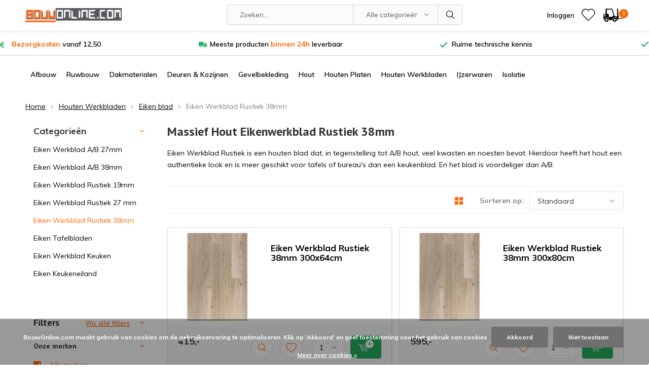

--- FILE ---
content_type: text/html;charset=utf-8
request_url: https://www.bouwonline.com/houten-werkbladen/eiken-blad/eiken-werkblad-rustiek-38mm/
body_size: 29783
content:
<!doctype html>
<html lang="nl" class="menu-up   no-mobile">
	<head>
            <meta charset="utf-8"/>
<!-- [START] 'blocks/head.rain' -->
<!--

  (c) 2008-2026 Lightspeed Netherlands B.V.
  http://www.lightspeedhq.com
  Generated: 01-02-2026 @ 03:08:38

-->
<link rel="canonical" href="https://www.bouwonline.com/houten-werkbladen/eiken-blad/eiken-werkblad-rustiek-38mm/"/>
<link rel="alternate" href="https://www.bouwonline.com/index.rss" type="application/rss+xml" title="Nieuwe producten"/>
<link href="https://cdn.webshopapp.com/assets/cookielaw.css?2025-02-20" rel="stylesheet" type="text/css"/>
<meta name="robots" content="noodp,noydir"/>
<meta name="google-site-verification" content="shFAc_mBuhLT6czvCdJ9zqI72NiAHAcsHf2TmGQj86s"/>
<meta name="google-site-verification" content="googleb68294e6a78e04c0.html"/>
<meta property="og:url" content="https://www.bouwonline.com/houten-werkbladen/eiken-blad/eiken-werkblad-rustiek-38mm/?source=facebook"/>
<meta property="og:site_name" content="BouwOnline.com"/>
<meta property="og:title" content="Massief Hout Eikenwerkblad Rustiek 38mm"/>
<meta property="og:description" content="Massief Eiken werkblad voor Tafelblad of Bureau.  Op Maat te bestellen met snelle levertijden. Wij bouwen o.a spoelbakken, inductieplaten en kraangaten in."/>
<script>
(function(w,d,s,l,i){w[l]=w[l]||[];w[l].push({'gtm.start':
new Date().getTime(),event:'gtm.js'});var f=d.getElementsByTagName(s)[0],
j=d.createElement(s),dl=l!='dataLayer'?'&l='+l:'';j.async=true;j.src=
'https://www.googletagmanager.com/gtm.js?id='+i+dl;f.parentNode.insertBefore(j,f);
})(window,document,'script','dataLayer','GTM-W43ZXHN');
</script>
<script src="https://app.dmws.plus/shop-assets/177617/dmws-plus-loader.js?id=fba83f7fc1a00e2f43d50a0f4bdc2b13"></script>
<!--[if lt IE 9]>
<script src="https://cdn.webshopapp.com/assets/html5shiv.js?2025-02-20"></script>
<![endif]-->
<!-- [END] 'blocks/head.rain' -->
		<meta charset="utf-8">
		<meta http-equiv="x-ua-compatible" content="ie=edge">
		<title>Massief Hout Eikenwerkblad Rustiek 38mm - BouwOnline.com</title>
		<meta name="description" content="Massief Eiken werkblad voor Tafelblad of Bureau.  Op Maat te bestellen met snelle levertijden. Wij bouwen o.a spoelbakken, inductieplaten en kraangaten in.">
		<meta name="keywords" content="Eiken werkblad, Eikenblad, Eiken blad, Eiken keukenblad, Eiken rustiek, Eiken AB, Massief eiken werkblad, Eiken gevingerlast werblad, Eiken tafelblad, Eiken bureaublad">
		<meta name="theme-color" content="#ffffff">
		<meta name="MobileOptimized" content="320">
		<meta name="HandheldFriendly" content="true">
		<meta name="viewport" content="width=device-width, initial-scale=1, initial-scale=1, minimum-scale=1, maximum-scale=1, user-scalable=no">
		<meta name="author" content="https://www.dmws.nl/">
		
		<link rel="preconnect" href="https://fonts.googleapis.com">
		<link rel="dns-prefetch" href="https://fonts.googleapis.com">
		<link rel="preconnect" href="https://ajax.googleapis.com">
		<link rel="dns-prefetch" href="https://ajax.googleapis.com">
		<link rel="preconnect" href="https://www.gstatic.com" crossorigin="anonymous">
		<link rel="dns-prefetch" href="https://www.gstatic.com" crossorigin="anonymous">
		<link rel="preconnect" href="//cdn.webshopapp.com/">
		<link rel="dns-prefetch" href="//cdn.webshopapp.com/">
    <link rel="stylesheet" href="https://cdn.webshopapp.com/shops/177617/themes/171370/assets/font-awesome-min.css?2025050916125520201214173210">
	
		<link rel="preload" href="https://fonts.googleapis.com/css?family=Muli:300,400,500,600,700,800,900%7CPT%20Sans:300,400,500,600,700,800,900" as="style">
    <link href="https://fonts.googleapis.com/css?family=Muli:300,400,500,600,700,800,900%7CPT%20Sans:300,400,500,600,700,800,900" rel="stylesheet" type="text/css">
  
  	<script>
      "use strict"
			function loadJS(src, onload) {
				var script = document.createElement('script')
				script.src = src
				script.onload = onload
				;(document.body || document.head).appendChild(script)
				script = null
			}
			(function () {
				var fontToLoad1 = "Muli",
					fontToLoad2 = "PT Sans"

				if (sessionStorage.font1 === fontToLoad1 && sessionStorage.font2 === fontToLoad2) {
					document.documentElement.className += " wf-active"
					return
				} else if ("fonts" in document) {
					var fontsToLoad = [document.fonts.load("300 1em 'Muli'"), document.fonts.load("400 1em 'Muli'"),
					document.fonts.load("500 1em 'Muli'"), document.fonts.load("600 1em 'Muli'"), document.fonts.load("700 1em 'Muli'"),
					document.fonts.load("800 1em 'Muli'"), document.fonts.load("900 1em 'Muli'"),
					document.fonts.load("300 1em 'PT Sans'"), document.fonts.load("400 1em 'PT Sans'"),
					document.fonts.load("500 1em 'PT Sans'"), document.fonts.load("600 1em 'PT Sans'"), document.fonts.load("700 1em 'PT Sans'"),
					document.fonts.load("800 1em 'PT Sans'"), document.fonts.load("900 1em 'PT Sans'")]
					Promise.all(fontsToLoad).then(function () {
						document.documentElement.className += " wf-active"
						try {
							sessionStorage.font1 = fontToLoad1
							sessionStorage.font2 = fontToLoad2
						} catch (e) { /* private safari */ }
					})
				} else {
					// use fallback
					loadJS('https://cdnjs.cloudflare.com/ajax/libs/fontfaceobserver/2.1.0/fontfaceobserver.js', function () {
						var fontsToLoad = []
						for (var i = 3; i <= 9; ++i) {
							fontsToLoad.push(new FontFaceObserver(fontToLoad1, { weight: i * 100 }).load())
							fontsToLoad.push(new FontFaceObserver(fontToLoad2, { weight: i * 100 }).load())
						}
						Promise.all(fontsToLoad).then(function () {
							document.documentElement.className += " wf-active"
							try {
								sessionStorage.font1 = fontToLoad1
								sessionStorage.font2 = fontToLoad2
							} catch (e) { /* private safari */ }
						});
					})
				}
			})();
    </script>
	
		<link rel="preload" href="https://cdn.webshopapp.com/shops/177617/themes/171370/assets/main-minified.css?2025050916125520201214173210?1536" as="style">
		<link rel="preload" href="https://cdn.webshopapp.com/shops/177617/themes/171370/assets/settings.css?2025050916125520201214173210" as="style">
		<link rel="stylesheet" async media="screen" href="https://cdn.webshopapp.com/shops/177617/themes/171370/assets/main-minified.css?2025050916125520201214173210?1536">
		    <link rel="stylesheet" async href="https://cdn.webshopapp.com/shops/177617/themes/171370/assets/settings.css?2025050916125520201214173210" />
    <link rel="stylesheet" async media="screen" href="https://cdn.webshopapp.com/shops/177617/themes/171370/assets/shopmonkey.css?2025050916125520201214173210">
    
		<link rel="preload" href="https://ajax.googleapis.com/ajax/libs/jquery/2.2.4/jquery.min.js" as="script">
		<link rel="preload" href="https://cdn.webshopapp.com/shops/177617/themes/171370/assets/custom.css?2025050916125520201214173210" as="style">
    <link rel="preload" href="https://cdn.webshopapp.com/shops/177617/themes/171370/assets/maatwerk-module.css?2025050916125520201214173210" as="style">
		<link rel="preload" href="https://cdn.webshopapp.com/shops/177617/themes/171370/assets/cookie.js?2025050916125520201214173210" as="script">
		<link rel="preload" href="https://cdn.webshopapp.com/shops/177617/themes/171370/assets/scripts.js?2025050916125520201214173210" as="script">
		<link rel="preload" href="https://cdn.webshopapp.com/shops/177617/themes/171370/assets/fancybox.js?2025050916125520201214173210" as="script">
		    				<link rel="preload" href="https://cdn.webshopapp.com/shops/177617/themes/171370/assets/dmws-gui.js?2025050916125520201214173210" as="script">
		
		<script defer src="https://ajax.googleapis.com/ajax/libs/jquery/2.2.4/jquery.min.js"></script>
    
		<link rel="icon" type="image/x-icon" href="https://cdn.webshopapp.com/shops/177617/themes/171370/v/423996/assets/favicon.ico?20210111090305">
		<link rel="apple-touch-icon" href="https://cdn.webshopapp.com/shops/177617/themes/171370/v/423996/assets/favicon.ico?20210111090305">
		<meta property="og:title" content="Massief Hout Eikenwerkblad Rustiek 38mm">
		<meta property="og:type" content="website"> 
		<meta property="og:description" content="Massief Eiken werkblad voor Tafelblad of Bureau.  Op Maat te bestellen met snelle levertijden. Wij bouwen o.a spoelbakken, inductieplaten en kraangaten in.">
		<meta property="og:site_name" content="BouwOnline.com">
		<meta property="og:url" content="https://www.bouwonline.com/">
		<meta property="og:image" content="https://cdn.webshopapp.com/shops/177617/themes/171370/v/1848737/assets/banner-1.jpg?20230425104345">
    		<script type="application/ld+json">
			{
				"@context": "http://schema.org/",
				"@type": "Organization",
				"url": "https://www.bouwonline.com/",
				"name": "BouwOnline.com",
				"legalName": "BouwOnline.com",
				"description": "Massief Eiken werkblad voor Tafelblad of Bureau.  Op Maat te bestellen met snelle levertijden. Wij bouwen o.a spoelbakken, inductieplaten en kraangaten in.",
				"logo": "https://cdn.webshopapp.com/shops/177617/themes/171370/assets/logo.png?20240610111556",
				"image": "https://cdn.webshopapp.com/shops/177617/themes/171370/v/1848737/assets/banner-1.jpg?20230425104345",
				"contactPoint": {
					"@type": "ContactPoint",
					"contactType": "Customer service",
					"telephone": "088 227 7197"
				},
				"address": {
					"@type": "PostalAddress",
					"streetAddress": "",
					"addressLocality": "",
					"addressRegion": "",
					"postalCode": "",
					"addressCountry": ""
				}
			}
		</script>
    <meta name="msapplication-config" content="https://cdn.webshopapp.com/shops/177617/themes/171370/assets/browserconfig.xml?2025050916125520201214173210">
<meta property="og:title" content="Massief Hout Eikenwerkblad Rustiek 38mm">
<meta property="og:type" content="website"> 
<meta property="og:description" content="Massief Eiken werkblad voor Tafelblad of Bureau.  Op Maat te bestellen met snelle levertijden. Wij bouwen o.a spoelbakken, inductieplaten en kraangaten in.">
<meta property="og:site_name" content="BouwOnline.com">
<meta property="og:url" content="https://www.bouwonline.com/">
<meta property="og:image" content="https://cdn.webshopapp.com/shops/177617/themes/171370/assets/first-image-1.jpg?2025050916125520201214173210">
<meta name="twitter:title" content="Massief Hout Eikenwerkblad Rustiek 38mm">
<meta name="twitter:description" content="Massief Eiken werkblad voor Tafelblad of Bureau.  Op Maat te bestellen met snelle levertijden. Wij bouwen o.a spoelbakken, inductieplaten en kraangaten in.">
<meta name="twitter:site" content="BouwOnline.com">
<meta name="twitter:card" content="https://cdn.webshopapp.com/shops/177617/themes/171370/assets/logo.png?20240610111556">
<meta name="twitter:image" content="https://cdn.webshopapp.com/shops/177617/themes/171370/assets/first-image-1.jpg?2025050916125520201214173210">
<ul class="hidden-data hidden"><li>177617</li><li>171370</li><li>ja</li><li>nl</li><li>live</li><li>Info//bouwonline/com</li><li>https://www.bouwonline.com/</li></ul>
<script type="application/ld+json">
  [
        {
      "@context": "http://schema.org/",
      "@type": "Organization",
      "url": "https://www.bouwonline.com/",
      "name": "BouwOnline.com",
      "legalName": "BouwOnline.com",
      "description": "Massief Eiken werkblad voor Tafelblad of Bureau.  Op Maat te bestellen met snelle levertijden. Wij bouwen o.a spoelbakken, inductieplaten en kraangaten in.",
      "logo": "https://cdn.webshopapp.com/shops/177617/themes/171370/assets/logo.png?20240610111556",
      "image": "https://cdn.webshopapp.com/shops/177617/themes/171370/assets/first-image-1.jpg?2025050916125520201214173210",
      "contactPoint": {
        "@type": "ContactPoint",
        "contactType": "Customer service",
        "telephone": "088 227 7197"
      },
      "address": {
        "@type": "PostalAddress",
        "streetAddress": "Gaffel 8",
        "addressLocality": "Nederland",
        "postalCode": " 3891 KD Zeewolde",
        "addressCountry": "NL"
      }
    },
    { 
      "@context": "http://schema.org", 
      "@type": "WebSite", 
      "url": "https://www.bouwonline.com/", 
      "name": "BouwOnline.com",
      "description": "Massief Eiken werkblad voor Tafelblad of Bureau.  Op Maat te bestellen met snelle levertijden. Wij bouwen o.a spoelbakken, inductieplaten en kraangaten in.",
      "author": [
        {
          "@type": "Organization",
          "url": "https://www.dmws.nl/",
          "name": "DMWS B.V.",
          "address": {
            "@type": "PostalAddress",
            "streetAddress": "Klokgebouw 195 (Strijp-S)",
            "addressLocality": "Eindhoven",
            "addressRegion": "NB",
            "postalCode": "5617 AB",
            "addressCountry": "NL"
          }
        }
      ]
    }
  ]
</script>	</head>
	<body>
    <div id="root"><header id="top"><p id="logo"><a href="https://www.bouwonline.com/" accesskey="h"><img class="desktop-only" src="https://cdn.webshopapp.com/shops/177617/themes/171370/assets/logo.png?20240610111556" alt="BouwOnline.com" width="190" height="60"><img class="desktop-hide" src="https://cdn.webshopapp.com/shops/177617/themes/171370/assets/logo-mobile.png?20240610111556" alt="BouwOnline.com" width="190" height="60"></a></p><nav id="skip"><ul><li><a href="#nav" accesskey="n">Skip to navigation (n)</a></li><li><a href="#content" accesskey="c">Skip to content (c)</a></li><li><a href="#footer" accesskey="f">Skip to footer (f)</a></li></ul></nav><nav id="nav"><ul><li><a accesskey="1" href=""></a><em>(1)</em></li><li><a accesskey="2" href=""></a><em>(2)</em></li></ul><form action="https://www.bouwonline.com/search/" method="post" id="formSearch" class="untouched"><h5>Zoeken</h5><p><label for="q">Zoeken...</label><input type="search" id="q" name="q" value="" placeholder="Zoeken..." autocomplete="off"></p><p class="desktop-only"><label for="sb" class="hidden">Alle categorieën</label><select id="sb" name="sb" onchange="cat();"><option value="https://www.bouwonline.com/search/">Alle categorieën</option><option value="https://www.bouwonline.com/afbouw/" class="cat-6862472">Afbouw</option><option value="https://www.bouwonline.com/ruwbouw/" class="cat-9706648">Ruwbouw</option><option value="https://www.bouwonline.com/dakmaterialen/" class="cat-4137302">Dakmaterialen</option><option value="https://www.bouwonline.com/deuren-kozijnen/" class="cat-4113980">Deuren &amp; Kozijnen</option><option value="https://www.bouwonline.com/gevelbekleding/" class="cat-4214594">Gevelbekleding</option><option value="https://www.bouwonline.com/hout/" class="cat-4455074">Hout</option><option value="https://www.bouwonline.com/houten-platen/" class="cat-4222895">Houten Platen</option><option value="https://www.bouwonline.com/houten-werkbladen/" class="cat-5952497">Houten Werkbladen</option><option value="https://www.bouwonline.com/ijzerwaren/" class="cat-4222889">IJzerwaren</option><option value="https://www.bouwonline.com/isolatie/" class="cat-4113983">Isolatie</option><option value="https://www.bouwonline.com/zaagafdeling/" class="cat-5962958">Zaagafdeling</option></select></p><p><button type="submit" title="Zoeken" disabled="disabled">Zoeken</button></p><ul class="list-cart"></ul></form><ul class="header-menu-list"><li class="search"><a accesskey="5" href="./"><i class="icon-zoom"></i><span>Zoeken</span></a><em>(5)</em></li><!--<li class="compare mobile-only"><a accesskey="5" href="./"><i class="icon-chart"></i><span>vergelijk</span></a><em>(5)</em></li>--><li class="user"><a accesskey="6" href="https://www.bouwonline.com/account/login/"><i class="icon-user-outline"></i><div class="text">Inloggen</div></a><em>(6)</em><div><div class="double"><form method="post" id="formLogin" action="https://www.bouwonline.com/account/loginPost/?return=https://www.bouwonline.com/houten-werkbladen/eiken-blad/eiken-werkblad-rustiek-38mm/"><h5>Inloggen</h5><p><label for="formLoginEmail">E-mailadres</label><input type="email" id="formLoginEmail" name="email" placeholder="E-mailadres" autocomplete='email' required></p><p><label for="formLoginPassword">Wachtwoord</label><input type="password" id="formLoginPassword" name="password" placeholder="Wachtwoord" autocomplete="current-password" required><a href="https://www.bouwonline.com/account/password/">Wachtwoord vergeten?</a></p><p><input type="hidden" name="key" value="becf151ef1c5f896a30ee93ac0442042" /><input type="hidden" name="type" value="login" /><button type="submit" onclick="$('#formLogin').submit(); return false;">Inloggen</button></p></form><div><h5>Nieuwe klant?</h5><ul class="list-checks"><li>Al je orders en retouren op één plek</li><li>Het bestelproces gaat nog sneller</li><li>Je winkelwagen is altijd en overal opgeslagen</li></ul><p class="link-btn"><a class="a" href="https://www.bouwonline.com/account/register/">Account aanmaken</a></p></div></div></div></li><li class="menu"><a accesskey="7" href="./"><i class="icon-menu"></i>
          Menu
        </a><em>(7)</em></li><li class="favorites br"><a accesskey="8" href="https://www.bouwonline.com/account/wishlist/"><i class="icon-heart-outline"></i><span>wishlist</span></a></li><li class="cart"><a accesskey="9" href="./"><div class="icon-forklift"><img src="https://cdn.webshopapp.com/shops/177617/themes/171370/assets/heftruck.png?2025050916125520201214173210" style="width:40px"></div><span class="cart-title">Winkelwagen</span><span class="qty">0</span></a><em>(9)</em><div><h5>Mijn winkelwagen</h5><ul class="list-cart"><li><a href="https://www.bouwonline.com/session/back/"><span class="img"><img src="https://cdn.webshopapp.com/shops/177617/themes/171370/assets/empty-cart.svg?2025050916125520201214173210" alt="Empty cart" width="43" height="46"></span><span class="title">Geen producten gevonden...</span><span class="desc">Er zitten geen producten in uw winkelwagen. Misschien is het artikel dat u had gekozen uitverkocht.</span></a></li></ul></div></li></ul></nav><p id="back"><a href="https://www.bouwonline.com/houten-werkbladen/eiken-blad/">Terug</a></p></header><div class="header-usp-wrap"><div class="usp-container"><ul class="list-usp desktop-only"><li><a href="https://www.bouwonline.com/service/shipping-returns/"><b><font color="#ff6600"> Bezorgkosten </font></b> vanaf 12,50
      </a></li><li><a href="https://www.bouwonline.com/service/shipping-returns/">      	Meeste producten <b><font color="#ff6600">binnen 24h</font></b> leverbaar
      </a></li><li>
            	Ruime technische kennis
          </li><li><p class="link-inline"><a href="/service">Klantenservice</a></p></li></ul><ul class="list-usp list-usp-with-carousel desktop-hide"><div class="inner"><div class="item"><li><a href="https://www.bouwonline.com/service/shipping-returns/"><b><font color="#ff6600"> Bezorgkosten </font></b> vanaf 12,50
          </a></li></div><div class="item"><li><a href="https://www.bouwonline.com/service/shipping-returns/">            Meeste producten <b><font color="#ff6600">binnen 24h</font></b> leverbaar
          </a></li></div><div class="item"><li>
                      Ruime technische kennis
                  </li></div><div class="item"><li><p class="link-inline"><a href="/service">Klantenservice</a></p></li></div></div></ul></div></div><main id="content" class=" "><div class="pretemplate-content "><nav class="nav-main"><ul class="sm-nav"><li class="list-item menu-list-item"><a href="https://www.bouwonline.com/afbouw/" title="Afbouw">Afbouw</a><div class="mega-menu-wrapper"><ul class="mega-menu"><li><a class="cat-title" href="https://www.bouwonline.com/afbouw/brandwerende-platen/" title="Brandwerende platen">Brandwerende platen</a><ul><li><a href="https://www.bouwonline.com/afbouw/brandwerende-platen/promatect-100/" title="Promatect® 100">Promatect® 100</a></li><li><a href="https://www.bouwonline.com/afbouw/brandwerende-platen/promatect-h/" title="Promatect® H">Promatect® H</a></li></ul></li><li><a class="cat-title" href="https://www.bouwonline.com/afbouw/gipsplaten/" title="Gipsplaten">Gipsplaten</a><ul><li><a href="https://www.bouwonline.com/afbouw/gipsplaten/gipsplaten-95-mm/" title="Gipsplaten 9,5 mm">Gipsplaten 9,5 mm</a></li><li><a href="https://www.bouwonline.com/afbouw/gipsplaten/gipsplaten-125-mm/" title="Gipsplaten 12,5 mm">Gipsplaten 12,5 mm</a></li><li><a href="https://www.bouwonline.com/afbouw/gipsplaten/gipsplaten-watervast/" title="Gipsplaten watervast">Gipsplaten watervast</a></li><li><a href="https://www.bouwonline.com/afbouw/gipsplaten/gipsplaten-stucplaat/" title="Gipsplaten stucplaat">Gipsplaten stucplaat</a></li><li><a href="https://www.bouwonline.com/afbouw/gipsplaten/gipsplaten-accessoires/" title="Gipsplaten accessoires">Gipsplaten accessoires</a></li></ul></li><li><a class="cat-title" href="https://www.bouwonline.com/afbouw/stucwerk/" title="Stucwerk">Stucwerk</a><ul><li><a href="https://www.bouwonline.com/afbouw/stucwerk/alle-producten/" title="Alle producten">Alle producten</a></li></ul></li><li><a class="cat-title" href="https://www.bouwonline.com/afbouw/metalstud/" title="Metalstud">Metalstud</a><ul><li><a href="https://www.bouwonline.com/afbouw/metalstud/metal-stud-profielen/" title="Metal stud profielen">Metal stud profielen</a></li></ul></li><li><a class="cat-title" href="https://www.bouwonline.com/afbouw/fermacell/" title="Fermacell">Fermacell</a><ul><li><a href="https://www.bouwonline.com/afbouw/fermacell/fermacell-estrich/" title="Fermacell® Estrich">Fermacell® Estrich</a></li><li><a href="https://www.bouwonline.com/afbouw/fermacell/fermacell-gipsvezel/" title="Fermacell® gipsvezel">Fermacell® gipsvezel</a></li></ul></li><li><a class="cat-title" href="https://www.bouwonline.com/afbouw/zwaluwstaartplaten/" title="Zwaluwstaartplaten">Zwaluwstaartplaten</a><ul><li><a href="https://www.bouwonline.com/afbouw/zwaluwstaartplaten/zwaluwstaartplaten/" title="Zwaluwstaartplaten">Zwaluwstaartplaten</a></li></ul></li></ul></div></li><li class="list-item menu-list-item"><a href="https://www.bouwonline.com/ruwbouw/" title="Ruwbouw">Ruwbouw</a><div class="mega-menu-wrapper"><ul class="mega-menu"><li><a class="cat-title" href="https://www.bouwonline.com/ruwbouw/fundering/" title="Fundering">Fundering</a><ul><li><a href="https://www.bouwonline.com/ruwbouw/fundering/funderingskisten/" title="Funderingskisten">Funderingskisten</a></li><li><a href="https://www.bouwonline.com/ruwbouw/fundering/wapeningskorven/" title="Wapeningskorven">Wapeningskorven</a></li><li><a href="https://www.bouwonline.com/ruwbouw/fundering/toebehoren/" title="Toebehoren">Toebehoren</a></li><li><a href="https://www.bouwonline.com/ruwbouw/fundering/informatie/" title="Informatie">Informatie</a></li></ul></li><li><a class="cat-title" href="https://www.bouwonline.com/ruwbouw/broodjesvloeren/" title="Broodjesvloeren">Broodjesvloeren</a><ul><li><a href="https://www.bouwonline.com/ruwbouw/broodjesvloeren/betonbalken/" title="Betonbalken">Betonbalken</a></li><li><a href="https://www.bouwonline.com/ruwbouw/broodjesvloeren/stalen-balken/" title="Stalen balken">Stalen balken</a></li><li><a href="https://www.bouwonline.com/ruwbouw/broodjesvloeren/eps-vulelementen/" title="EPS vulelementen">EPS vulelementen</a></li><li><a href="https://www.bouwonline.com/ruwbouw/broodjesvloeren/bouwstaalmatten/" title="Bouwstaalmatten">Bouwstaalmatten</a></li><li><a href="https://www.bouwonline.com/ruwbouw/broodjesvloeren/toebehoren/" title="Toebehoren">Toebehoren</a></li></ul></li><li><a class="cat-title" href="https://www.bouwonline.com/ruwbouw/bouwfolies/" title="Bouwfolies">Bouwfolies</a><ul><li><a href="https://www.bouwonline.com/ruwbouw/bouwfolies/alle-bouwfolies/" title="Alle bouwfolies">Alle bouwfolies</a></li></ul></li><li><a class="cat-title" href="https://www.bouwonline.com/ruwbouw/bouwstenen/" title="Bouwstenen">Bouwstenen</a><ul><li><a href="https://www.bouwonline.com/ruwbouw/bouwstenen/cellenbetonblokken/" title="Cellenbetonblokken">Cellenbetonblokken</a></li><li><a href="https://www.bouwonline.com/ruwbouw/bouwstenen/binnenmuurstenen/" title="Binnenmuurstenen">Binnenmuurstenen</a></li><li><a href="https://www.bouwonline.com/ruwbouw/bouwstenen/kalkzandstenen/" title="Kalkzandstenen">Kalkzandstenen</a></li><li><a href="https://www.bouwonline.com/ruwbouw/bouwstenen/lateien/" title="Lateien">Lateien</a></li></ul></li><li><a class="cat-title" href="https://www.bouwonline.com/ruwbouw/zakwaren/" title="Zakwaren">Zakwaren</a><ul><li><a href="https://www.bouwonline.com/ruwbouw/zakwaren/mortels/" title="Mortels">Mortels</a></li><li><a href="https://www.bouwonline.com/ruwbouw/zakwaren/cement/" title="Cement ">Cement </a></li><li><a href="https://www.bouwonline.com/ruwbouw/zakwaren/big-bags/" title="Big Bags ">Big Bags </a></li><li><a href="https://www.bouwonline.com/ruwbouw/zakwaren/grind/" title="Grind">Grind</a></li><li><a href="https://www.bouwonline.com/ruwbouw/zakwaren/zand/" title="Zand">Zand</a></li></ul></li></ul></div></li><li class="list-item menu-list-item"><a href="https://www.bouwonline.com/dakmaterialen/" title="Dakmaterialen">Dakmaterialen</a><div class="mega-menu-wrapper"><ul class="mega-menu"><li><a class="cat-title" href="https://www.bouwonline.com/dakmaterialen/dakbedekking-bitumen/" title="Dakbedekking Bitumen">Dakbedekking Bitumen</a><ul><li><a href="https://www.bouwonline.com/dakmaterialen/dakbedekking-bitumen/alle-producten/" title="Alle producten">Alle producten</a></li></ul></li><li><a class="cat-title" href="https://www.bouwonline.com/dakmaterialen/epdm-dakbedekking/" title="EPDM dakbedekking">EPDM dakbedekking</a><ul><li><a href="https://www.bouwonline.com/dakmaterialen/epdm-dakbedekking/alle-producten/" title="Alle producten">Alle producten</a></li></ul></li><li><a class="cat-title" href="https://www.bouwonline.com/dakmaterialen/daklood/" title="Daklood">Daklood</a><ul><li><a href="https://www.bouwonline.com/dakmaterialen/daklood/lood-15-ponds/" title="Lood 15 ponds">Lood 15 ponds</a></li><li><a href="https://www.bouwonline.com/dakmaterialen/daklood/lood-18-ponds/" title="Lood 18 ponds">Lood 18 ponds</a></li></ul></li><li><a class="cat-title" href="https://www.bouwonline.com/dakmaterialen/afschot-isolatie/" title="Afschot isolatie">Afschot isolatie</a><ul><li><a href="https://www.bouwonline.com/dakmaterialen/afschot-isolatie/afschot-isolatie-pir/" title="Afschot isolatie PIR">Afschot isolatie PIR</a></li><li><a href="https://www.bouwonline.com/dakmaterialen/afschot-isolatie/platdak-isolatie-pir/" title="Platdak isolatie PIR">Platdak isolatie PIR</a></li></ul></li><li><a class="cat-title" href="https://www.bouwonline.com/dakmaterialen/isolatiefolie-8056406/" title="Isolatiefolie">Isolatiefolie</a><ul><li><a href="https://www.bouwonline.com/dakmaterialen/isolatiefolie-8056406/alle-isolatiefolies/" title="Alle isolatiefolies">Alle isolatiefolies</a></li></ul></li><li><a class="cat-title" href="https://www.bouwonline.com/dakmaterialen/daktrimmen/" title="Daktrimmen">Daktrimmen</a><ul><li><a href="https://www.bouwonline.com/dakmaterialen/daktrimmen/dakrim-blank-aluminium/" title="Dakrim Blank Aluminium">Dakrim Blank Aluminium</a></li><li><a href="https://www.bouwonline.com/dakmaterialen/daktrimmen/daktrimmen-aluminium-op-kleur/" title="Daktrimmen aluminium op kleur">Daktrimmen aluminium op kleur</a></li></ul></li><li><a class="cat-title" href="https://www.bouwonline.com/dakmaterialen/ontluchting/" title="Ontluchting">Ontluchting</a><ul><li><a href="https://www.bouwonline.com/dakmaterialen/ontluchting/alle-ontluchtingen/" title="Alle ontluchtingen">Alle ontluchtingen</a></li></ul></li><li><a class="cat-title" href="https://www.bouwonline.com/dakmaterialen/uitlopen/" title="Uitlopen">Uitlopen</a><ul><li><a href="https://www.bouwonline.com/dakmaterialen/uitlopen/alle-uitlopen/" title="Alle uitlopen">Alle uitlopen</a></li></ul></li><li><a class="cat-title" href="https://www.bouwonline.com/dakmaterialen/hout-en-platen/" title="Hout en Platen">Hout en Platen</a><ul><li><a href="https://www.bouwonline.com/dakmaterialen/hout-en-platen/alle-producten/" title="Alle producten">Alle producten</a></li></ul></li></ul></div></li><li class="list-item menu-list-item"><a href="https://www.bouwonline.com/deuren-kozijnen/" title="Deuren &amp; Kozijnen">Deuren &amp; Kozijnen</a><div class="mega-menu-wrapper"><ul class="mega-menu"><li><a class="cat-title" href="https://www.bouwonline.com/deuren-kozijnen/multiplex-deurplaten/" title="Multiplex deurplaten">Multiplex deurplaten</a><ul><li><a href="https://www.bouwonline.com/deuren-kozijnen/multiplex-deurplaten/alle-multiplex-deurplaten/" title="Alle multiplex deurplaten">Alle multiplex deurplaten</a></li></ul></li><li><a class="cat-title" href="https://www.bouwonline.com/deuren-kozijnen/kozijnhout-gegrond/" title="Kozijnhout gegrond">Kozijnhout gegrond</a><ul><li><a href="https://www.bouwonline.com/deuren-kozijnen/kozijnhout-gegrond/alle-producten/" title="Alle producten">Alle producten</a></li></ul></li><li><a class="cat-title" href="https://www.bouwonline.com/deuren-kozijnen/binnendeuren-opdek-berkvens/" title="Binnendeuren opdek Berkvens®">Binnendeuren opdek Berkvens®</a><ul><li><a href="https://www.bouwonline.com/deuren-kozijnen/binnendeuren-opdek-berkvens/alle-producten/" title="Alle producten">Alle producten</a></li></ul></li><li><a class="cat-title" href="https://www.bouwonline.com/deuren-kozijnen/binnendeuren-opdek-svedex/" title="Binnendeuren opdek Svedex®">Binnendeuren opdek Svedex®</a><ul><li><a href="https://www.bouwonline.com/deuren-kozijnen/binnendeuren-opdek-svedex/alle-producten/" title="Alle producten">Alle producten</a></li></ul></li><li><a class="cat-title" href="https://www.bouwonline.com/deuren-kozijnen/stalen-kozijnen/" title="Stalen kozijnen ">Stalen kozijnen </a><ul><li><a href="https://www.bouwonline.com/deuren-kozijnen/stalen-kozijnen/alle-stalen-kozijnen/" title="Alle stalen kozijnen">Alle stalen kozijnen</a></li></ul></li><li><a class="cat-title" href="https://www.bouwonline.com/deuren-kozijnen/binnendeurkozijn-hardhout/" title="Binnendeurkozijn hardhout">Binnendeurkozijn hardhout</a><ul><li><a href="https://www.bouwonline.com/deuren-kozijnen/binnendeurkozijn-hardhout/alle-producten/" title="Alle producten">Alle producten</a></li></ul></li><li><a class="cat-title" href="https://www.bouwonline.com/deuren-kozijnen/boarddeuren-svedex/" title="Boarddeuren Svedex®">Boarddeuren Svedex®</a><ul><li><a href="https://www.bouwonline.com/deuren-kozijnen/boarddeuren-svedex/alle-producten/" title="Alle producten">Alle producten</a></li></ul></li><li><a class="cat-title" href="https://www.bouwonline.com/deuren-kozijnen/buitendeuren-weekamp/" title="Buitendeuren Weekamp">Buitendeuren Weekamp</a><ul><li><a href="https://www.bouwonline.com/deuren-kozijnen/buitendeuren-weekamp/buitendeur-2015cm/" title="Buitendeur 201,5cm">Buitendeur 201,5cm</a></li><li><a href="https://www.bouwonline.com/deuren-kozijnen/buitendeuren-weekamp/buitendeur-2115cm/" title="Buitendeur 211,5cm">Buitendeur 211,5cm</a></li></ul></li><li><a class="cat-title" href="https://www.bouwonline.com/deuren-kozijnen/toebehoren/" title="Toebehoren">Toebehoren</a><ul><li><a href="https://www.bouwonline.com/deuren-kozijnen/toebehoren/alle-diverse-accessoires-voor-deuren-en-kozijnen/" title="Alle diverse accessoires voor deuren en kozijnen ">Alle diverse accessoires voor deuren en kozijnen </a></li></ul></li></ul></div></li><li class="list-item menu-list-item"><a href="https://www.bouwonline.com/gevelbekleding/" title="Gevelbekleding">Gevelbekleding</a><div class="mega-menu-wrapper"><ul class="mega-menu"><li><a class="cat-title" href="https://www.bouwonline.com/gevelbekleding/rockpanel/" title="Rockpanel®">Rockpanel®</a><ul><li><a href="https://www.bouwonline.com/gevelbekleding/rockpanel/rockpanel-uni-6mm/" title="Rockpanel Uni 6mm ">Rockpanel Uni 6mm </a></li><li><a href="https://www.bouwonline.com/gevelbekleding/rockpanel/rockpanel-uni-8mm/" title="Rockpanel Uni 8mm">Rockpanel Uni 8mm</a></li></ul></li><li><a class="cat-title" href="https://www.bouwonline.com/gevelbekleding/trespa-plaat/" title="Trespa plaat">Trespa plaat</a><ul><li><a href="https://www.bouwonline.com/gevelbekleding/trespa-plaat/trespa-izeon/" title="Trespa® Izeon®">Trespa® Izeon®</a></li><li><a href="https://www.bouwonline.com/gevelbekleding/trespa-plaat/trespa-wit/" title="Trespa® Wit®">Trespa® Wit®</a></li><li><a href="https://www.bouwonline.com/gevelbekleding/trespa-plaat/trespa-bruin/" title="Trespa® Bruin®">Trespa® Bruin®</a></li><li><a href="https://www.bouwonline.com/gevelbekleding/trespa-plaat/trespa-grijs/" title="Trespa® Grijs®">Trespa® Grijs®</a></li><li><a href="https://www.bouwonline.com/gevelbekleding/trespa-plaat/trespa-groen/" title="Trespa® Groen®">Trespa® Groen®</a></li><li><a href="https://www.bouwonline.com/gevelbekleding/trespa-plaat/trespa-blauw/" title="Trespa® Blauw®">Trespa® Blauw®</a></li></ul></li><li><a class="cat-title" href="https://www.bouwonline.com/gevelbekleding/eternit-cedral/" title="Eternit Cedral">Eternit Cedral</a><ul><li><a href="https://www.bouwonline.com/gevelbekleding/eternit-cedral/cedral-lap-wood/" title="Cedral Lap Wood">Cedral Lap Wood</a></li><li><a href="https://www.bouwonline.com/gevelbekleding/eternit-cedral/cedral-click/" title="Cedral Click ">Cedral Click </a></li><li><a href="https://www.bouwonline.com/gevelbekleding/eternit-cedral/eternit-cedral-verf/" title="Eternit Cedral Verf">Eternit Cedral Verf</a></li><li><a href="https://www.bouwonline.com/gevelbekleding/eternit-cedral/eternit-accessoires/" title="Eternit Accessoires">Eternit Accessoires</a></li></ul></li><li><a class="cat-title" href="https://www.bouwonline.com/gevelbekleding/boeidelen/" title="Boeidelen">Boeidelen</a><ul><li><a href="https://www.bouwonline.com/gevelbekleding/boeidelen/boeidelen-red-cedar/" title="Boeidelen Red Cedar">Boeidelen Red Cedar</a></li><li><a href="https://www.bouwonline.com/gevelbekleding/boeidelen/boeidelen-multiplex-met-garantie/" title="Boeidelen multiplex met garantie">Boeidelen multiplex met garantie</a></li><li><a href="https://www.bouwonline.com/gevelbekleding/boeidelen/boeidelen-tricoya-met-garantie/" title="Boeidelen Tricoya met Garantie">Boeidelen Tricoya met Garantie</a></li></ul></li><li><a class="cat-title" href="https://www.bouwonline.com/gevelbekleding/cementgebonden-plaat/" title="Cementgebonden plaat">Cementgebonden plaat</a><ul><li><a href="https://www.bouwonline.com/gevelbekleding/cementgebonden-plaat/alle-cementgebonden-platen/" title="Alle cementgebonden platen">Alle cementgebonden platen</a></li></ul></li><li><a class="cat-title" href="https://www.bouwonline.com/gevelbekleding/rabatdelen/" title="Rabatdelen">Rabatdelen</a><ul><li><a href="https://www.bouwonline.com/gevelbekleding/rabatdelen/alle-rabatdelen/" title="Alle rabatdelen">Alle rabatdelen</a></li></ul></li><li><a class="cat-title" href="https://www.bouwonline.com/gevelbekleding/gevelbekleding-accessoires/" title="Gevelbekleding accessoires">Gevelbekleding accessoires</a><ul><li><a href="https://www.bouwonline.com/gevelbekleding/gevelbekleding-accessoires/alle-accessoires/" title="Alle accessoires">Alle accessoires</a></li></ul></li><li><a class="cat-title" href="https://www.bouwonline.com/gevelbekleding/kunststof-gevelbekleding/" title="Kunststof gevelbekleding">Kunststof gevelbekleding</a><ul><li><a href="https://www.bouwonline.com/gevelbekleding/kunststof-gevelbekleding/alle-kunststof-gevelbekleding/" title="Alle kunststof gevelbekleding">Alle kunststof gevelbekleding</a></li></ul></li></ul></div></li><li class="list-item menu-list-item"><a href="https://www.bouwonline.com/hout/" title="Hout">Hout</a><div class="mega-menu-wrapper"><ul class="mega-menu"><li><a class="cat-title" href="https://www.bouwonline.com/hout/vurenhout/" title="Vurenhout">Vurenhout</a><ul><li><a href="https://www.bouwonline.com/hout/vurenhout/11-x-38-mm/" title="11 x 38 mm">11 x 38 mm</a></li><li><a href="https://www.bouwonline.com/hout/vurenhout/22-x-50-mm-van-dikte/" title="22 x 50 mm van dikte">22 x 50 mm van dikte</a></li><li><a href="https://www.bouwonline.com/hout/vurenhout/18x45-mm/" title="18x45 mm">18x45 mm</a></li><li><a href="https://www.bouwonline.com/hout/vurenhout/22-x-75-mm/" title="22 x 75 mm">22 x 75 mm</a></li><li><a href="https://www.bouwonline.com/hout/vurenhout/22-x-100-mm/" title="22 x 100 mm">22 x 100 mm</a></li><li><a href="https://www.bouwonline.com/hout/vurenhout/25-x-38-mm/" title="25 x 38 mm">25 x 38 mm</a></li><li><a href="https://www.bouwonline.com/hout/vurenhout/32-x-200-mm/" title="32 x 200 mm ">32 x 200 mm </a></li><li><a href="https://www.bouwonline.com/hout/vurenhout/50-x-50-mm/" title="50 x 50 mm">50 x 50 mm</a></li><li><a href="https://www.bouwonline.com/hout/vurenhout/50-x-75-mm/" title="50 x 75 mm">50 x 75 mm</a></li><li><a href="https://www.bouwonline.com/hout/vurenhout/50-x-100-mm/" title="50 x 100 mm">50 x 100 mm</a></li><li><a href="https://www.bouwonline.com/hout/vurenhout/50-x-150-mm/" title="50 x 150 mm">50 x 150 mm</a></li><li><a href="https://www.bouwonline.com/hout/vurenhout/63-x-160-mm/" title="63 x 160 mm">63 x 160 mm</a></li><li><a href="https://www.bouwonline.com/hout/vurenhout/75-x-175-mm/" title="75 x 175 mm">75 x 175 mm</a></li><li><a href="https://www.bouwonline.com/hout/vurenhout/75-x-200-mm/" title="75 x 200 mm">75 x 200 mm</a></li><li><a href="https://www.bouwonline.com/hout/vurenhout/75-x-225-mm/" title="75 x 225 mm">75 x 225 mm</a></li><li><a href="https://www.bouwonline.com/hout/vurenhout/steigerhout/" title="Steigerhout">Steigerhout</a></li><li><a href="https://www.bouwonline.com/hout/vurenhout/kraaldelen/" title="Kraaldelen">Kraaldelen</a></li></ul></li><li><a class="cat-title" href="https://www.bouwonline.com/hout/aftimmerhout/" title="Aftimmerhout">Aftimmerhout</a><ul><li><a href="https://www.bouwonline.com/hout/aftimmerhout/boeidelen-mdf-tricoya/" title="Boeidelen MDF Tricoya®">Boeidelen MDF Tricoya®</a></li><li><a href="https://www.bouwonline.com/hout/aftimmerhout/boeidelen-red-cedar/" title="Boeidelen Red Cedar ">Boeidelen Red Cedar </a></li><li><a href="https://www.bouwonline.com/hout/aftimmerhout/rabatdelen/" title="Rabatdelen ">Rabatdelen </a></li><li><a href="https://www.bouwonline.com/hout/aftimmerhout/plinten/" title="Plinten ">Plinten </a></li><li><a href="https://www.bouwonline.com/hout/aftimmerhout/koplatten/" title="Koplatten ">Koplatten </a></li><li><a href="https://www.bouwonline.com/hout/aftimmerhout/glaslatten/" title="Glaslatten ">Glaslatten </a></li><li><a href="https://www.bouwonline.com/hout/aftimmerhout/gootlijsten/" title="Gootlijsten ">Gootlijsten </a></li><li><a href="https://www.bouwonline.com/hout/aftimmerhout/gibolatten/" title="Gibolatten ">Gibolatten </a></li><li><a href="https://www.bouwonline.com/hout/aftimmerhout/boeidelen-mdf-tricoya-9828331/" title="Boeidelen MDF Tricoya®">Boeidelen MDF Tricoya®</a></li></ul></li><li><a class="cat-title" href="https://www.bouwonline.com/hout/tuinhout/" title="Tuinhout">Tuinhout</a><ul><li><a href="https://www.bouwonline.com/hout/tuinhout/geimpregneerd-vurenhout/" title="Geimpregneerd vurenhout">Geimpregneerd vurenhout</a></li><li><a href="https://www.bouwonline.com/hout/tuinhout/hardhout-geschaafd/" title="Hardhout geschaafd">Hardhout geschaafd</a></li><li><a href="https://www.bouwonline.com/hout/tuinhout/hardhouten-palen/" title="Hardhouten palen">Hardhouten palen</a></li><li><a href="https://www.bouwonline.com/hout/tuinhout/vlonderplanken-van-hardhout/" title="Vlonderplanken van hardhout">Vlonderplanken van hardhout</a></li><li><a href="https://www.bouwonline.com/hout/tuinhout/vlonderplanken-van-kunststof/" title="Vlonderplanken van kunststof">Vlonderplanken van kunststof</a></li></ul></li></ul></div></li><li class="list-item menu-list-item"><a href="https://www.bouwonline.com/houten-platen/" title="Houten Platen">Houten Platen</a><div class="mega-menu-wrapper"><ul class="mega-menu"><li><a class="cat-title" href="https://www.bouwonline.com/houten-platen/osb-platen/" title="OSB platen ">OSB platen </a><ul><li><a href="https://www.bouwonline.com/houten-platen/osb-platen/alle-osb-platen/" title="Alle OSB platen">Alle OSB platen</a></li></ul></li><li><a class="cat-title" href="https://www.bouwonline.com/houten-platen/multiplex/" title="Multiplex">Multiplex</a><ul><li><a href="https://www.bouwonline.com/houten-platen/multiplex/populieren-multiplex/" title="Populieren multiplex">Populieren multiplex</a></li><li><a href="https://www.bouwonline.com/houten-platen/multiplex/multiplex-voor-binnen/" title="Multiplex voor binnen">Multiplex voor binnen</a></li><li><a href="https://www.bouwonline.com/houten-platen/multiplex/multiplex-voor-buiten/" title="Multiplex voor buiten">Multiplex voor buiten</a></li><li><a href="https://www.bouwonline.com/houten-platen/multiplex/okoume-gegrond/" title="Okoume gegrond">Okoume gegrond</a></li><li><a href="https://www.bouwonline.com/houten-platen/multiplex/watervast-multiplex/" title="Watervast multiplex">Watervast multiplex</a></li><li><a href="https://www.bouwonline.com/houten-platen/multiplex/garantie-multiplex/" title="Garantie Multiplex">Garantie Multiplex</a></li><li><a href="https://www.bouwonline.com/houten-platen/multiplex/multiplex-12-mm/" title="Multiplex 12 mm">Multiplex 12 mm</a></li><li><a href="https://www.bouwonline.com/houten-platen/multiplex/multiplex-18-mm/" title="Multiplex 18 mm">Multiplex 18 mm</a></li></ul></li><li><a class="cat-title" href="https://www.bouwonline.com/houten-platen/underlayment/" title="Underlayment">Underlayment</a><ul><li><a href="https://www.bouwonline.com/houten-platen/underlayment/elliottis-multiplex-underlayment/" title="Elliottis Multiplex Underlayment ">Elliottis Multiplex Underlayment </a></li><li><a href="https://www.bouwonline.com/houten-platen/underlayment/fins-vuren/" title="Fins vuren ">Fins vuren </a></li></ul></li><li><a class="cat-title" href="https://www.bouwonline.com/houten-platen/betonplex/" title="Betonplex">Betonplex</a><ul><li><a href="https://www.bouwonline.com/houten-platen/betonplex/betonplex-berken-zwart/" title="Betonplex Berken Zwart">Betonplex Berken Zwart</a></li><li><a href="https://www.bouwonline.com/houten-platen/betonplex/betonplex-antislip/" title="Betonplex antislip">Betonplex antislip</a></li><li><a href="https://www.bouwonline.com/houten-platen/betonplex/betonplex-grenen/" title="Betonplex grenen">Betonplex grenen</a></li><li><a href="https://www.bouwonline.com/houten-platen/betonplex/betonplex-berken-donkerbruin/" title="Betonplex Berken Donkerbruin">Betonplex Berken Donkerbruin</a></li><li><a href="https://www.bouwonline.com/houten-platen/betonplex/betonplex-berken-lichtbruin/" title="Betonplex Berken Lichtbruin">Betonplex Berken Lichtbruin</a></li></ul></li><li><a class="cat-title" href="https://www.bouwonline.com/houten-platen/mdf-platen/" title="MDF platen">MDF platen</a><ul><li><a href="https://www.bouwonline.com/houten-platen/mdf-platen/mdf-blank/" title="MDF blank">MDF blank</a></li><li><a href="https://www.bouwonline.com/houten-platen/mdf-platen/mdf-gegrond/" title="MDF gegrond">MDF gegrond</a></li><li><a href="https://www.bouwonline.com/houten-platen/mdf-platen/mdf-medite-tricoya/" title="MDF Medite® Tricoya®">MDF Medite® Tricoya®</a></li><li><a href="https://www.bouwonline.com/houten-platen/mdf-platen/mdf-exterieur/" title="MDF exterieur">MDF exterieur</a></li><li><a href="https://www.bouwonline.com/houten-platen/mdf-platen/mdf-vochtwerend/" title="MDF vochtwerend">MDF vochtwerend</a></li><li><a href="https://www.bouwonline.com/houten-platen/mdf-platen/mdf-brandvertragend/" title="MDF brandvertragend">MDF brandvertragend</a></li><li><a href="https://www.bouwonline.com/houten-platen/mdf-platen/mdf-buigbaar/" title="MDF buigbaar">MDF buigbaar</a></li><li><a href="https://www.bouwonline.com/houten-platen/mdf-platen/mdf-gekleurd/" title="MDF gekleurd">MDF gekleurd</a></li><li><a href="https://www.bouwonline.com/houten-platen/mdf-platen/mdf-platen-18-mm/" title="MDF platen 18 mm">MDF platen 18 mm</a></li><li><a href="https://www.bouwonline.com/houten-platen/mdf-platen/mdf-platen-9-mm/" title="MDF platen 9 mm">MDF platen 9 mm</a></li><li><a href="https://www.bouwonline.com/houten-platen/mdf-platen/mdf-platen-12-mm/" title="MDF platen 12 mm">MDF platen 12 mm</a></li><li><a href="https://www.bouwonline.com/houten-platen/mdf-platen/mdf-platen-15-mm/" title="MDF platen 15 mm">MDF platen 15 mm</a></li></ul></li><li><a class="cat-title" href="https://www.bouwonline.com/houten-platen/spaanplaten/" title="Spaanplaten">Spaanplaten</a><ul><li><a href="https://www.bouwonline.com/houten-platen/spaanplaten/spaanplaat-18-mm/" title="Spaanplaat 18 mm">Spaanplaat 18 mm</a></li></ul></li><li><a class="cat-title" href="https://www.bouwonline.com/houten-platen/plaatmateriaal-accessoires/" title="Plaatmateriaal accessoires">Plaatmateriaal accessoires</a><ul><li><a href="https://www.bouwonline.com/houten-platen/plaatmateriaal-accessoires/alle-toebehoren-voor-het-behandelen-en-verwerken-v/" title="Alle toebehoren voor het behandelen en verwerken van houten plaatmateriaal">Alle toebehoren voor het behandelen en verwerken van houten plaatmateriaal</a></li></ul></li><li><a class="cat-title" href="https://www.bouwonline.com/houten-platen/maatwerk/" title="Maatwerk">Maatwerk</a><ul></ul></li></ul></div></li><li class="list-item menu-list-item"><a href="https://www.bouwonline.com/houten-werkbladen/" title="Houten Werkbladen">Houten Werkbladen</a><div class="mega-menu-wrapper"><ul class="mega-menu"><li><a class="cat-title" href="https://www.bouwonline.com/houten-werkbladen/acacia-robinia-blad/" title="Acacia Robinia Blad">Acacia Robinia Blad</a><ul><li><a href="https://www.bouwonline.com/houten-werkbladen/acacia-robinia-blad/acacia-robinia-werkblad-27mm/" title="Acacia Robinia werkblad 27mm">Acacia Robinia werkblad 27mm</a></li><li><a href="https://www.bouwonline.com/houten-werkbladen/acacia-robinia-blad/acacia-robinia-werkblad-38mm/" title="Acacia Robinia werkblad 38mm">Acacia Robinia werkblad 38mm</a></li></ul></li><li><a class="cat-title" href="https://www.bouwonline.com/houten-werkbladen/beuken-blad/" title="Beuken Blad">Beuken Blad</a><ul><li><a href="https://www.bouwonline.com/houten-werkbladen/beuken-blad/beuken-werkblad-27mm/" title="Beuken Werkblad 27mm">Beuken Werkblad 27mm</a></li><li><a href="https://www.bouwonline.com/houten-werkbladen/beuken-blad/beuken-werkblad-38mm/" title="Beuken Werkblad 38mm">Beuken Werkblad 38mm</a></li></ul></li><li><a class="cat-title" href="https://www.bouwonline.com/houten-werkbladen/eiken-blad/" title="Eiken blad">Eiken blad</a><ul><li><a href="https://www.bouwonline.com/houten-werkbladen/eiken-blad/eiken-werkblad-a-b-27mm/" title="Eiken Werkblad A/B 27mm">Eiken Werkblad A/B 27mm</a></li><li><a href="https://www.bouwonline.com/houten-werkbladen/eiken-blad/eiken-werkblad-a-b-38mm/" title="Eiken Werkblad A/B 38mm ">Eiken Werkblad A/B 38mm </a></li><li><a href="https://www.bouwonline.com/houten-werkbladen/eiken-blad/eiken-werkblad-rustiek-19mm/" title="Eiken Werkblad Rustiek 19mm">Eiken Werkblad Rustiek 19mm</a></li><li><a href="https://www.bouwonline.com/houten-werkbladen/eiken-blad/eiken-werkblad-rustiek-27-mm/" title="Eiken Werkblad Rustiek 27 mm">Eiken Werkblad Rustiek 27 mm</a></li><li><a href="https://www.bouwonline.com/houten-werkbladen/eiken-blad/eiken-werkblad-rustiek-38mm/" title="Eiken Werkblad Rustiek 38mm">Eiken Werkblad Rustiek 38mm</a></li><li><a href="https://www.bouwonline.com/houten-werkbladen/eiken-blad/eiken-tafelbladen/" title="Eiken Tafelbladen">Eiken Tafelbladen</a></li><li><a href="https://www.bouwonline.com/houten-werkbladen/eiken-blad/eiken-werkblad-keuken/" title="Eiken Werkblad Keuken">Eiken Werkblad Keuken</a></li><li><a href="https://www.bouwonline.com/houten-werkbladen/eiken-blad/eiken-keukeneiland/" title="Eiken Keukeneiland">Eiken Keukeneiland</a></li></ul></li><li><a class="cat-title" href="https://www.bouwonline.com/houten-werkbladen/essen-blad/" title="Essen blad">Essen blad</a><ul><li><a href="https://www.bouwonline.com/houten-werkbladen/essen-blad/essen-werkblad-27mm/" title="Essen Werkblad 27mm">Essen Werkblad 27mm</a></li><li><a href="https://www.bouwonline.com/houten-werkbladen/essen-blad/essen-werkblad-38mm/" title="Essen Werkblad 38mm">Essen Werkblad 38mm</a></li></ul></li><li><a class="cat-title" href="https://www.bouwonline.com/houten-werkbladen/kersen-blad/" title="Kersen blad ">Kersen blad </a><ul><li><a href="https://www.bouwonline.com/houten-werkbladen/kersen-blad/kersen-werkblad-27mm/" title="Kersen Werkblad 27mm ">Kersen Werkblad 27mm </a></li><li><a href="https://www.bouwonline.com/houten-werkbladen/kersen-blad/kersen-werkblad-38mm/" title="Kersen Werkblad 38mm">Kersen Werkblad 38mm</a></li><li><a href="https://www.bouwonline.com/houten-werkbladen/kersen-blad/kersen-werkblad-40mm/" title="Kersen Werkblad 40mm">Kersen Werkblad 40mm</a></li></ul></li><li><a class="cat-title" href="https://www.bouwonline.com/houten-werkbladen/sapeli-mahonie-blad/" title="Sapeli Mahonie blad">Sapeli Mahonie blad</a><ul><li><a href="https://www.bouwonline.com/houten-werkbladen/sapeli-mahonie-blad/sapeli-mahonie-werkblad-27mm/" title="Sapeli Mahonie Werkblad 27mm">Sapeli Mahonie Werkblad 27mm</a></li><li><a href="https://www.bouwonline.com/houten-werkbladen/sapeli-mahonie-blad/sapeli-mahonie-werkblad-38mm/" title="Sapeli Mahonie Werkblad 38mm">Sapeli Mahonie Werkblad 38mm</a></li><li><a href="https://www.bouwonline.com/houten-werkbladen/sapeli-mahonie-blad/sapeli-mahonie-werkblad-40mm/" title=" Sapeli Mahonie Werkblad 40mm"> Sapeli Mahonie Werkblad 40mm</a></li></ul></li><li><a class="cat-title" href="https://www.bouwonline.com/houten-werkbladen/noten-blad/" title="Noten blad">Noten blad</a><ul><li><a href="https://www.bouwonline.com/houten-werkbladen/noten-blad/noten-tafelblad/" title="Noten Tafelblad">Noten Tafelblad</a></li><li><a href="https://www.bouwonline.com/houten-werkbladen/noten-blad/noten-werkbladen/" title="Noten Werkbladen">Noten Werkbladen</a></li></ul></li><li><a class="cat-title" href="https://www.bouwonline.com/houten-werkbladen/wenge-blad/" title="Wengé blad">Wengé blad</a><ul><li><a href="https://www.bouwonline.com/houten-werkbladen/wenge-blad/wenge-werkblad-27mm/" title="Wengé  werkblad 27mm">Wengé  werkblad 27mm</a></li><li><a href="https://www.bouwonline.com/houten-werkbladen/wenge-blad/wenge-werkblad-38mm/" title="Wengé  werkblad 38mm">Wengé  werkblad 38mm</a></li></ul></li><li><a class="cat-title" href="https://www.bouwonline.com/houten-werkbladen/werkblad-proefstukken/" title="Werkblad proefstukken">Werkblad proefstukken</a><ul><li><a href="https://www.bouwonline.com/houten-werkbladen/werkblad-proefstukken/alle-producten/" title="Alle producten">Alle producten</a></li></ul></li><li><a class="cat-title" href="https://www.bouwonline.com/houten-werkbladen/keukenkranen/" title="Keukenkranen">Keukenkranen</a><ul><li><a href="https://www.bouwonline.com/houten-werkbladen/keukenkranen/keukenkranen-rvs/" title="Keukenkranen RVS">Keukenkranen RVS</a></li></ul></li><li><a class="cat-title" href="https://www.bouwonline.com/houten-werkbladen/maatwerk/" title="Maatwerk">Maatwerk</a><ul></ul></li><li><a class="cat-title" href="https://www.bouwonline.com/houten-werkbladen/tafelpoten/" title="Tafelpoten">Tafelpoten</a><ul><li><a href="https://www.bouwonline.com/houten-werkbladen/tafelpoten/alle-tafelpoten/" title="Alle tafelpoten">Alle tafelpoten</a></li></ul></li></ul></div></li><li class="list-item menu-list-item"><a href="https://www.bouwonline.com/ijzerwaren/" title="IJzerwaren">IJzerwaren</a><div class="mega-menu-wrapper"><ul class="mega-menu"><li><a class="cat-title" href="https://www.bouwonline.com/ijzerwaren/gereedschap/" title="Gereedschap">Gereedschap</a><ul><li><a href="https://www.bouwonline.com/ijzerwaren/gereedschap/hamers/" title="Hamers">Hamers</a></li><li><a href="https://www.bouwonline.com/ijzerwaren/gereedschap/schroevendraaiers/" title="Schroevendraaiers">Schroevendraaiers</a></li><li><a href="https://www.bouwonline.com/ijzerwaren/gereedschap/tangen/" title="Tangen">Tangen</a></li></ul></li><li><a class="cat-title" href="https://www.bouwonline.com/ijzerwaren/houtschroef-kruiskop/" title="Houtschroef kruiskop">Houtschroef kruiskop</a><ul><li><a href="https://www.bouwonline.com/ijzerwaren/houtschroef-kruiskop/alle-producten/" title="Alle producten">Alle producten</a></li></ul></li><li><a class="cat-title" href="https://www.bouwonline.com/ijzerwaren/houtschroef-torx/" title="Houtschroef torx">Houtschroef torx</a><ul><li><a href="https://www.bouwonline.com/ijzerwaren/houtschroef-torx/alle-producten/" title="Alle producten">Alle producten</a></li></ul></li><li><a class="cat-title" href="https://www.bouwonline.com/ijzerwaren/houtschroef-rvs/" title="Houtschroef rvs">Houtschroef rvs</a><ul><li><a href="https://www.bouwonline.com/ijzerwaren/houtschroef-rvs/alle-producten/" title="Alle producten">Alle producten</a></li></ul></li><li><a class="cat-title" href="https://www.bouwonline.com/ijzerwaren/pluggen/" title="Pluggen">Pluggen</a><ul><li><a href="https://www.bouwonline.com/ijzerwaren/pluggen/alle-pluggen/" title="Alle pluggen">Alle pluggen</a></li></ul></li><li><a class="cat-title" href="https://www.bouwonline.com/ijzerwaren/balkdragers/" title="Balkdragers">Balkdragers</a><ul><li><a href="https://www.bouwonline.com/ijzerwaren/balkdragers/alle-balkdragers/" title="Alle balkdragers">Alle balkdragers</a></li></ul></li><li><a class="cat-title" href="https://www.bouwonline.com/ijzerwaren/raveeldragers/" title="Raveeldragers">Raveeldragers</a><ul><li><a href="https://www.bouwonline.com/ijzerwaren/raveeldragers/alle-raveeldragers/" title="Alle raveeldragers">Alle raveeldragers</a></li></ul></li><li><a class="cat-title" href="https://www.bouwonline.com/ijzerwaren/ankerwerk/" title="Ankerwerk">Ankerwerk</a><ul><li><a href="https://www.bouwonline.com/ijzerwaren/ankerwerk/alle-producten/" title="Alle producten">Alle producten</a></li></ul></li><li><a class="cat-title" href="https://www.bouwonline.com/ijzerwaren/scharnieren/" title="Scharnieren">Scharnieren</a><ul><li><a href="https://www.bouwonline.com/ijzerwaren/scharnieren/alle-scharnieren/" title="Alle scharnieren">Alle scharnieren</a></li></ul></li><li><a class="cat-title" href="https://www.bouwonline.com/ijzerwaren/pur-kitten-en-lijm/" title="Pur, Kitten en Lijm">Pur, Kitten en Lijm</a><ul><li><a href="https://www.bouwonline.com/ijzerwaren/pur-kitten-en-lijm/alle-producten/" title="Alle producten">Alle producten</a></li></ul></li></ul></div></li><li class="list-item menu-list-item"><a href="https://www.bouwonline.com/isolatie/" title="Isolatie">Isolatie</a><div class="mega-menu-wrapper"><ul class="mega-menu"><li><a class="cat-title" href="https://www.bouwonline.com/isolatie/isolatie-plat-dak/" title="Isolatie plat dak">Isolatie plat dak</a><ul><li><a href="https://www.bouwonline.com/isolatie/isolatie-plat-dak/pir-plaat-afschot/" title="Pir Plaat Afschot ">Pir Plaat Afschot </a></li><li><a href="https://www.bouwonline.com/isolatie/isolatie-plat-dak/pir-isolatie-plaat-vlak/" title="Pir Isolatie Plaat Vlak ">Pir Isolatie Plaat Vlak </a></li></ul></li><li><a class="cat-title" href="https://www.bouwonline.com/isolatie/isolatie-schuindak/" title="isolatie schuindak">isolatie schuindak</a><ul><li><a href="https://www.bouwonline.com/isolatie/isolatie-schuindak/alle-producten/" title="Alle producten">Alle producten</a></li></ul></li><li><a class="cat-title" href="https://www.bouwonline.com/isolatie/tussenwand-isolatie/" title="Tussenwand isolatie">Tussenwand isolatie</a><ul><li><a href="https://www.bouwonline.com/isolatie/tussenwand-isolatie/alle-producten/" title="Alle producten">Alle producten</a></li></ul></li><li><a class="cat-title" href="https://www.bouwonline.com/isolatie/isolatie-voorzetwand/" title="Isolatie voorzetwand">Isolatie voorzetwand</a><ul><li><a href="https://www.bouwonline.com/isolatie/isolatie-voorzetwand/alle-producten/" title="Alle producten">Alle producten</a></li></ul></li><li><a class="cat-title" href="https://www.bouwonline.com/isolatie/isolatie-spouwmuur/" title="Isolatie spouwmuur">Isolatie spouwmuur</a><ul></ul></li><li><a class="cat-title" href="https://www.bouwonline.com/isolatie/isolatie-vloer/" title="Isolatie vloer">Isolatie vloer</a><ul><li><a href="https://www.bouwonline.com/isolatie/isolatie-vloer/alle-producten/" title="Alle producten">Alle producten</a></li></ul></li><li><a class="cat-title" href="https://www.bouwonline.com/isolatie/isolatie-fundering/" title="Isolatie fundering">Isolatie fundering</a><ul><li><a href="https://www.bouwonline.com/isolatie/isolatie-fundering/alle-producten/" title="Alle producten">Alle producten</a></li></ul></li></ul></div></li></ul><ul class="default-nav"><li><a href="./">Alle categorieën</a><ul><li><a href="https://www.bouwonline.com/afbouw/">
          Afbouw</a><ul><li class="strong"><a href="https://www.bouwonline.com/afbouw/">Afbouw</a></li><li><a href="https://www.bouwonline.com/afbouw/brandwerende-platen/">Brandwerende platen</a><ul><li class="strong"><a href="https://www.bouwonline.com/afbouw/brandwerende-platen/">Brandwerende platen</a></li><li><a href="https://www.bouwonline.com/afbouw/brandwerende-platen/promatect-100/">Promatect® 100</a></li><li><a href="https://www.bouwonline.com/afbouw/brandwerende-platen/promatect-h/">Promatect® H</a></li></ul></li><li><a href="https://www.bouwonline.com/afbouw/gipsplaten/">Gipsplaten</a><ul><li class="strong"><a href="https://www.bouwonline.com/afbouw/gipsplaten/">Gipsplaten</a></li><li><a href="https://www.bouwonline.com/afbouw/gipsplaten/gipsplaten-95-mm/">Gipsplaten 9,5 mm</a></li><li><a href="https://www.bouwonline.com/afbouw/gipsplaten/gipsplaten-125-mm/">Gipsplaten 12,5 mm</a></li><li><a href="https://www.bouwonline.com/afbouw/gipsplaten/gipsplaten-watervast/">Gipsplaten watervast</a></li><li><a href="https://www.bouwonline.com/afbouw/gipsplaten/gipsplaten-stucplaat/">Gipsplaten stucplaat</a></li><li><a href="https://www.bouwonline.com/afbouw/gipsplaten/gipsplaten-accessoires/">Gipsplaten accessoires</a></li></ul></li><li><a href="https://www.bouwonline.com/afbouw/stucwerk/">Stucwerk</a><ul><li class="strong"><a href="https://www.bouwonline.com/afbouw/stucwerk/">Stucwerk</a></li><li><a href="https://www.bouwonline.com/afbouw/stucwerk/alle-producten/">Alle producten</a></li></ul></li><li><a href="https://www.bouwonline.com/afbouw/metalstud/">Metalstud</a><ul><li class="strong"><a href="https://www.bouwonline.com/afbouw/metalstud/">Metalstud</a></li><li><a href="https://www.bouwonline.com/afbouw/metalstud/metal-stud-profielen/">Metal stud profielen</a></li></ul></li><li><a href="https://www.bouwonline.com/afbouw/fermacell/">Fermacell</a><ul><li class="strong"><a href="https://www.bouwonline.com/afbouw/fermacell/">Fermacell</a></li><li><a href="https://www.bouwonline.com/afbouw/fermacell/fermacell-estrich/">Fermacell® Estrich</a></li><li><a href="https://www.bouwonline.com/afbouw/fermacell/fermacell-gipsvezel/">Fermacell® gipsvezel</a></li></ul></li><li><a href="https://www.bouwonline.com/afbouw/zwaluwstaartplaten/">Zwaluwstaartplaten</a><ul><li class="strong"><a href="https://www.bouwonline.com/afbouw/zwaluwstaartplaten/">Zwaluwstaartplaten</a></li><li><a href="https://www.bouwonline.com/afbouw/zwaluwstaartplaten/zwaluwstaartplaten/">Zwaluwstaartplaten</a></li></ul></li></ul></li><li><a href="https://www.bouwonline.com/ruwbouw/">
          Ruwbouw</a><ul><li class="strong"><a href="https://www.bouwonline.com/ruwbouw/">Ruwbouw</a></li><li><a href="https://www.bouwonline.com/ruwbouw/fundering/">Fundering</a><ul><li class="strong"><a href="https://www.bouwonline.com/ruwbouw/fundering/">Fundering</a></li><li><a href="https://www.bouwonline.com/ruwbouw/fundering/funderingskisten/">Funderingskisten</a></li><li><a href="https://www.bouwonline.com/ruwbouw/fundering/wapeningskorven/">Wapeningskorven</a></li><li><a href="https://www.bouwonline.com/ruwbouw/fundering/toebehoren/">Toebehoren</a></li><li><a href="https://www.bouwonline.com/ruwbouw/fundering/informatie/">Informatie</a><ul><li class="strong"><a href="https://www.bouwonline.com/ruwbouw/fundering/informatie/">Informatie</a></li><li><a href="https://www.bouwonline.com/ruwbouw/fundering/informatie/eps-bekisting/">Eps bekisting</a></li><li><a href="https://www.bouwonline.com/ruwbouw/fundering/informatie/wapeningskorven/">Wapeningskorven</a></li><li><a href="https://www.bouwonline.com/ruwbouw/fundering/informatie/afstandhouders/">Afstandhouders</a></li></ul></li></ul></li><li><a href="https://www.bouwonline.com/ruwbouw/broodjesvloeren/">Broodjesvloeren</a><ul><li class="strong"><a href="https://www.bouwonline.com/ruwbouw/broodjesvloeren/">Broodjesvloeren</a></li><li><a href="https://www.bouwonline.com/ruwbouw/broodjesvloeren/betonbalken/">Betonbalken</a></li><li><a href="https://www.bouwonline.com/ruwbouw/broodjesvloeren/stalen-balken/">Stalen balken</a></li><li><a href="https://www.bouwonline.com/ruwbouw/broodjesvloeren/eps-vulelementen/">EPS vulelementen</a></li><li><a href="https://www.bouwonline.com/ruwbouw/broodjesvloeren/bouwstaalmatten/">Bouwstaalmatten</a></li><li><a href="https://www.bouwonline.com/ruwbouw/broodjesvloeren/toebehoren/">Toebehoren</a></li></ul></li><li><a href="https://www.bouwonline.com/ruwbouw/bouwfolies/">Bouwfolies</a><ul><li class="strong"><a href="https://www.bouwonline.com/ruwbouw/bouwfolies/">Bouwfolies</a></li><li><a href="https://www.bouwonline.com/ruwbouw/bouwfolies/alle-bouwfolies/">Alle bouwfolies</a></li></ul></li><li><a href="https://www.bouwonline.com/ruwbouw/bouwstenen/">Bouwstenen</a><ul><li class="strong"><a href="https://www.bouwonline.com/ruwbouw/bouwstenen/">Bouwstenen</a></li><li><a href="https://www.bouwonline.com/ruwbouw/bouwstenen/cellenbetonblokken/">Cellenbetonblokken</a></li><li><a href="https://www.bouwonline.com/ruwbouw/bouwstenen/binnenmuurstenen/">Binnenmuurstenen</a></li><li><a href="https://www.bouwonline.com/ruwbouw/bouwstenen/kalkzandstenen/">Kalkzandstenen</a></li><li><a href="https://www.bouwonline.com/ruwbouw/bouwstenen/lateien/">Lateien</a></li></ul></li><li><a href="https://www.bouwonline.com/ruwbouw/zakwaren/">Zakwaren</a><ul><li class="strong"><a href="https://www.bouwonline.com/ruwbouw/zakwaren/">Zakwaren</a></li><li><a href="https://www.bouwonline.com/ruwbouw/zakwaren/mortels/">Mortels</a></li><li><a href="https://www.bouwonline.com/ruwbouw/zakwaren/cement/">Cement </a></li><li><a href="https://www.bouwonline.com/ruwbouw/zakwaren/big-bags/">Big Bags </a></li><li><a href="https://www.bouwonline.com/ruwbouw/zakwaren/grind/">Grind</a></li><li><a href="https://www.bouwonline.com/ruwbouw/zakwaren/zand/">Zand</a></li></ul></li></ul></li><li><a href="https://www.bouwonline.com/dakmaterialen/">
          Dakmaterialen</a><ul><li class="strong"><a href="https://www.bouwonline.com/dakmaterialen/">Dakmaterialen</a></li><li><a href="https://www.bouwonline.com/dakmaterialen/dakbedekking-bitumen/">Dakbedekking Bitumen</a><ul><li class="strong"><a href="https://www.bouwonline.com/dakmaterialen/dakbedekking-bitumen/">Dakbedekking Bitumen</a></li><li><a href="https://www.bouwonline.com/dakmaterialen/dakbedekking-bitumen/alle-producten/">Alle producten</a></li></ul></li><li><a href="https://www.bouwonline.com/dakmaterialen/epdm-dakbedekking/">EPDM dakbedekking</a><ul><li class="strong"><a href="https://www.bouwonline.com/dakmaterialen/epdm-dakbedekking/">EPDM dakbedekking</a></li><li><a href="https://www.bouwonline.com/dakmaterialen/epdm-dakbedekking/alle-producten/">Alle producten</a></li></ul></li><li><a href="https://www.bouwonline.com/dakmaterialen/daklood/">Daklood</a><ul><li class="strong"><a href="https://www.bouwonline.com/dakmaterialen/daklood/">Daklood</a></li><li><a href="https://www.bouwonline.com/dakmaterialen/daklood/lood-15-ponds/">Lood 15 ponds</a></li><li><a href="https://www.bouwonline.com/dakmaterialen/daklood/lood-18-ponds/">Lood 18 ponds</a></li></ul></li><li><a href="https://www.bouwonline.com/dakmaterialen/afschot-isolatie/">Afschot isolatie</a><ul><li class="strong"><a href="https://www.bouwonline.com/dakmaterialen/afschot-isolatie/">Afschot isolatie</a></li><li><a href="https://www.bouwonline.com/dakmaterialen/afschot-isolatie/afschot-isolatie-pir/">Afschot isolatie PIR</a></li><li><a href="https://www.bouwonline.com/dakmaterialen/afschot-isolatie/platdak-isolatie-pir/">Platdak isolatie PIR</a></li></ul></li><li><a href="https://www.bouwonline.com/dakmaterialen/isolatiefolie-8056406/">Isolatiefolie</a><ul><li class="strong"><a href="https://www.bouwonline.com/dakmaterialen/isolatiefolie-8056406/">Isolatiefolie</a></li><li><a href="https://www.bouwonline.com/dakmaterialen/isolatiefolie-8056406/alle-isolatiefolies/">Alle isolatiefolies</a></li></ul></li><li><a href="https://www.bouwonline.com/dakmaterialen/daktrimmen/">Daktrimmen</a><ul><li class="strong"><a href="https://www.bouwonline.com/dakmaterialen/daktrimmen/">Daktrimmen</a></li><li><a href="https://www.bouwonline.com/dakmaterialen/daktrimmen/dakrim-blank-aluminium/">Dakrim Blank Aluminium</a></li><li><a href="https://www.bouwonline.com/dakmaterialen/daktrimmen/daktrimmen-aluminium-op-kleur/">Daktrimmen aluminium op kleur</a></li></ul></li><li><a href="https://www.bouwonline.com/dakmaterialen/ontluchting/">Ontluchting</a><ul><li class="strong"><a href="https://www.bouwonline.com/dakmaterialen/ontluchting/">Ontluchting</a></li><li><a href="https://www.bouwonline.com/dakmaterialen/ontluchting/alle-ontluchtingen/">Alle ontluchtingen</a></li></ul></li><li><a href="https://www.bouwonline.com/dakmaterialen/uitlopen/">Uitlopen</a><ul><li class="strong"><a href="https://www.bouwonline.com/dakmaterialen/uitlopen/">Uitlopen</a></li><li><a href="https://www.bouwonline.com/dakmaterialen/uitlopen/alle-uitlopen/">Alle uitlopen</a></li></ul></li><li><a href="https://www.bouwonline.com/dakmaterialen/hout-en-platen/">Hout en Platen</a><ul><li class="strong"><a href="https://www.bouwonline.com/dakmaterialen/hout-en-platen/">Hout en Platen</a></li><li><a href="https://www.bouwonline.com/dakmaterialen/hout-en-platen/alle-producten/">Alle producten</a></li></ul></li></ul></li><li><a href="https://www.bouwonline.com/deuren-kozijnen/">
          Deuren &amp; Kozijnen</a><ul><li class="strong"><a href="https://www.bouwonline.com/deuren-kozijnen/">Deuren &amp; Kozijnen</a></li><li><a href="https://www.bouwonline.com/deuren-kozijnen/multiplex-deurplaten/">Multiplex deurplaten</a><ul><li class="strong"><a href="https://www.bouwonline.com/deuren-kozijnen/multiplex-deurplaten/">Multiplex deurplaten</a></li><li><a href="https://www.bouwonline.com/deuren-kozijnen/multiplex-deurplaten/alle-multiplex-deurplaten/">Alle multiplex deurplaten</a></li></ul></li><li><a href="https://www.bouwonline.com/deuren-kozijnen/kozijnhout-gegrond/">Kozijnhout gegrond</a><ul><li class="strong"><a href="https://www.bouwonline.com/deuren-kozijnen/kozijnhout-gegrond/">Kozijnhout gegrond</a></li><li><a href="https://www.bouwonline.com/deuren-kozijnen/kozijnhout-gegrond/alle-producten/">Alle producten</a></li></ul></li><li><a href="https://www.bouwonline.com/deuren-kozijnen/binnendeuren-opdek-berkvens/">Binnendeuren opdek Berkvens®</a><ul><li class="strong"><a href="https://www.bouwonline.com/deuren-kozijnen/binnendeuren-opdek-berkvens/">Binnendeuren opdek Berkvens®</a></li><li><a href="https://www.bouwonline.com/deuren-kozijnen/binnendeuren-opdek-berkvens/alle-producten/">Alle producten</a></li></ul></li><li><a href="https://www.bouwonline.com/deuren-kozijnen/binnendeuren-opdek-svedex/">Binnendeuren opdek Svedex®</a><ul><li class="strong"><a href="https://www.bouwonline.com/deuren-kozijnen/binnendeuren-opdek-svedex/">Binnendeuren opdek Svedex®</a></li><li><a href="https://www.bouwonline.com/deuren-kozijnen/binnendeuren-opdek-svedex/alle-producten/">Alle producten</a></li></ul></li><li><a href="https://www.bouwonline.com/deuren-kozijnen/stalen-kozijnen/">Stalen kozijnen </a><ul><li class="strong"><a href="https://www.bouwonline.com/deuren-kozijnen/stalen-kozijnen/">Stalen kozijnen </a></li><li><a href="https://www.bouwonline.com/deuren-kozijnen/stalen-kozijnen/alle-stalen-kozijnen/">Alle stalen kozijnen</a></li></ul></li><li><a href="https://www.bouwonline.com/deuren-kozijnen/binnendeurkozijn-hardhout/">Binnendeurkozijn hardhout</a><ul><li class="strong"><a href="https://www.bouwonline.com/deuren-kozijnen/binnendeurkozijn-hardhout/">Binnendeurkozijn hardhout</a></li><li><a href="https://www.bouwonline.com/deuren-kozijnen/binnendeurkozijn-hardhout/alle-producten/">Alle producten</a></li></ul></li><li><a href="https://www.bouwonline.com/deuren-kozijnen/boarddeuren-svedex/">Boarddeuren Svedex®</a><ul><li class="strong"><a href="https://www.bouwonline.com/deuren-kozijnen/boarddeuren-svedex/">Boarddeuren Svedex®</a></li><li><a href="https://www.bouwonline.com/deuren-kozijnen/boarddeuren-svedex/alle-producten/">Alle producten</a></li></ul></li><li><a href="https://www.bouwonline.com/deuren-kozijnen/buitendeuren-weekamp/">Buitendeuren Weekamp</a><ul><li class="strong"><a href="https://www.bouwonline.com/deuren-kozijnen/buitendeuren-weekamp/">Buitendeuren Weekamp</a></li><li><a href="https://www.bouwonline.com/deuren-kozijnen/buitendeuren-weekamp/buitendeur-2015cm/">Buitendeur 201,5cm</a></li><li><a href="https://www.bouwonline.com/deuren-kozijnen/buitendeuren-weekamp/buitendeur-2115cm/">Buitendeur 211,5cm</a></li></ul></li><li><a href="https://www.bouwonline.com/deuren-kozijnen/toebehoren/">Toebehoren</a><ul><li class="strong"><a href="https://www.bouwonline.com/deuren-kozijnen/toebehoren/">Toebehoren</a></li><li><a href="https://www.bouwonline.com/deuren-kozijnen/toebehoren/alle-diverse-accessoires-voor-deuren-en-kozijnen/">Alle diverse accessoires voor deuren en kozijnen </a></li></ul></li></ul></li><li><a href="https://www.bouwonline.com/gevelbekleding/">
          Gevelbekleding</a><ul><li class="strong"><a href="https://www.bouwonline.com/gevelbekleding/">Gevelbekleding</a></li><li><a href="https://www.bouwonline.com/gevelbekleding/rockpanel/">Rockpanel®</a><ul><li class="strong"><a href="https://www.bouwonline.com/gevelbekleding/rockpanel/">Rockpanel®</a></li><li><a href="https://www.bouwonline.com/gevelbekleding/rockpanel/rockpanel-uni-6mm/">Rockpanel Uni 6mm </a></li><li><a href="https://www.bouwonline.com/gevelbekleding/rockpanel/rockpanel-uni-8mm/">Rockpanel Uni 8mm</a></li></ul></li><li><a href="https://www.bouwonline.com/gevelbekleding/trespa-plaat/">Trespa plaat</a><ul><li class="strong"><a href="https://www.bouwonline.com/gevelbekleding/trespa-plaat/">Trespa plaat</a></li><li><a href="https://www.bouwonline.com/gevelbekleding/trespa-plaat/trespa-izeon/">Trespa® Izeon®</a></li><li><a href="https://www.bouwonline.com/gevelbekleding/trespa-plaat/trespa-wit/">Trespa® Wit®</a></li><li><a href="https://www.bouwonline.com/gevelbekleding/trespa-plaat/trespa-bruin/">Trespa® Bruin®</a></li><li><a href="https://www.bouwonline.com/gevelbekleding/trespa-plaat/trespa-grijs/">Trespa® Grijs®</a></li><li><a href="https://www.bouwonline.com/gevelbekleding/trespa-plaat/trespa-groen/">Trespa® Groen®</a></li><li><a href="https://www.bouwonline.com/gevelbekleding/trespa-plaat/trespa-blauw/">Trespa® Blauw®</a></li></ul></li><li><a href="https://www.bouwonline.com/gevelbekleding/eternit-cedral/">Eternit Cedral</a><ul><li class="strong"><a href="https://www.bouwonline.com/gevelbekleding/eternit-cedral/">Eternit Cedral</a></li><li><a href="https://www.bouwonline.com/gevelbekleding/eternit-cedral/cedral-lap-wood/">Cedral Lap Wood</a></li><li><a href="https://www.bouwonline.com/gevelbekleding/eternit-cedral/cedral-click/">Cedral Click </a></li><li><a href="https://www.bouwonline.com/gevelbekleding/eternit-cedral/eternit-cedral-verf/">Eternit Cedral Verf</a></li><li><a href="https://www.bouwonline.com/gevelbekleding/eternit-cedral/eternit-accessoires/">Eternit Accessoires</a></li></ul></li><li><a href="https://www.bouwonline.com/gevelbekleding/boeidelen/">Boeidelen</a><ul><li class="strong"><a href="https://www.bouwonline.com/gevelbekleding/boeidelen/">Boeidelen</a></li><li><a href="https://www.bouwonline.com/gevelbekleding/boeidelen/boeidelen-red-cedar/">Boeidelen Red Cedar</a></li><li><a href="https://www.bouwonline.com/gevelbekleding/boeidelen/boeidelen-multiplex-met-garantie/">Boeidelen multiplex met garantie</a></li><li><a href="https://www.bouwonline.com/gevelbekleding/boeidelen/boeidelen-tricoya-met-garantie/">Boeidelen Tricoya met Garantie</a></li></ul></li><li><a href="https://www.bouwonline.com/gevelbekleding/cementgebonden-plaat/">Cementgebonden plaat</a><ul><li class="strong"><a href="https://www.bouwonline.com/gevelbekleding/cementgebonden-plaat/">Cementgebonden plaat</a></li><li><a href="https://www.bouwonline.com/gevelbekleding/cementgebonden-plaat/alle-cementgebonden-platen/">Alle cementgebonden platen</a></li></ul></li><li><a href="https://www.bouwonline.com/gevelbekleding/rabatdelen/">Rabatdelen</a><ul><li class="strong"><a href="https://www.bouwonline.com/gevelbekleding/rabatdelen/">Rabatdelen</a></li><li><a href="https://www.bouwonline.com/gevelbekleding/rabatdelen/alle-rabatdelen/">Alle rabatdelen</a></li></ul></li><li><a href="https://www.bouwonline.com/gevelbekleding/gevelbekleding-accessoires/">Gevelbekleding accessoires</a><ul><li class="strong"><a href="https://www.bouwonline.com/gevelbekleding/gevelbekleding-accessoires/">Gevelbekleding accessoires</a></li><li><a href="https://www.bouwonline.com/gevelbekleding/gevelbekleding-accessoires/alle-accessoires/">Alle accessoires</a></li></ul></li><li><a href="https://www.bouwonline.com/gevelbekleding/kunststof-gevelbekleding/">Kunststof gevelbekleding</a><ul><li class="strong"><a href="https://www.bouwonline.com/gevelbekleding/kunststof-gevelbekleding/">Kunststof gevelbekleding</a></li><li><a href="https://www.bouwonline.com/gevelbekleding/kunststof-gevelbekleding/alle-kunststof-gevelbekleding/">Alle kunststof gevelbekleding</a></li></ul></li></ul></li><li><a href="https://www.bouwonline.com/hout/">
          Hout</a><ul><li class="strong"><a href="https://www.bouwonline.com/hout/">Hout</a></li><li><a href="https://www.bouwonline.com/hout/vurenhout/">Vurenhout</a><ul><li class="strong"><a href="https://www.bouwonline.com/hout/vurenhout/">Vurenhout</a></li><li><a href="https://www.bouwonline.com/hout/vurenhout/11-x-38-mm/">11 x 38 mm</a></li><li><a href="https://www.bouwonline.com/hout/vurenhout/22-x-50-mm-van-dikte/">22 x 50 mm van dikte</a></li><li><a href="https://www.bouwonline.com/hout/vurenhout/18x45-mm/">18x45 mm</a></li><li><a href="https://www.bouwonline.com/hout/vurenhout/22-x-75-mm/">22 x 75 mm</a></li><li><a href="https://www.bouwonline.com/hout/vurenhout/22-x-100-mm/">22 x 100 mm</a></li><li><a href="https://www.bouwonline.com/hout/vurenhout/25-x-38-mm/">25 x 38 mm</a></li><li><a href="https://www.bouwonline.com/hout/vurenhout/32-x-200-mm/">32 x 200 mm </a></li><li><a href="https://www.bouwonline.com/hout/vurenhout/50-x-50-mm/">50 x 50 mm</a></li><li><a href="https://www.bouwonline.com/hout/vurenhout/50-x-75-mm/">50 x 75 mm</a></li><li><a href="https://www.bouwonline.com/hout/vurenhout/50-x-100-mm/">50 x 100 mm</a></li><li><a href="https://www.bouwonline.com/hout/vurenhout/50-x-150-mm/">50 x 150 mm</a></li><li><a href="https://www.bouwonline.com/hout/vurenhout/63-x-160-mm/">63 x 160 mm</a></li><li><a href="https://www.bouwonline.com/hout/vurenhout/75-x-175-mm/">75 x 175 mm</a></li><li><a href="https://www.bouwonline.com/hout/vurenhout/75-x-200-mm/">75 x 200 mm</a></li><li><a href="https://www.bouwonline.com/hout/vurenhout/75-x-225-mm/">75 x 225 mm</a></li><li><a href="https://www.bouwonline.com/hout/vurenhout/steigerhout/">Steigerhout</a></li><li><a href="https://www.bouwonline.com/hout/vurenhout/kraaldelen/">Kraaldelen</a></li></ul></li><li><a href="https://www.bouwonline.com/hout/aftimmerhout/">Aftimmerhout</a><ul><li class="strong"><a href="https://www.bouwonline.com/hout/aftimmerhout/">Aftimmerhout</a></li><li><a href="https://www.bouwonline.com/hout/aftimmerhout/boeidelen-mdf-tricoya/">Boeidelen MDF Tricoya®</a></li><li><a href="https://www.bouwonline.com/hout/aftimmerhout/boeidelen-red-cedar/">Boeidelen Red Cedar </a></li><li><a href="https://www.bouwonline.com/hout/aftimmerhout/rabatdelen/">Rabatdelen </a></li><li><a href="https://www.bouwonline.com/hout/aftimmerhout/plinten/">Plinten </a></li><li><a href="https://www.bouwonline.com/hout/aftimmerhout/koplatten/">Koplatten </a></li><li><a href="https://www.bouwonline.com/hout/aftimmerhout/glaslatten/">Glaslatten </a></li><li><a href="https://www.bouwonline.com/hout/aftimmerhout/gootlijsten/">Gootlijsten </a></li><li><a href="https://www.bouwonline.com/hout/aftimmerhout/gibolatten/">Gibolatten </a></li><li><a href="https://www.bouwonline.com/hout/aftimmerhout/boeidelen-mdf-tricoya-9828331/">Boeidelen MDF Tricoya®</a></li></ul></li><li><a href="https://www.bouwonline.com/hout/tuinhout/">Tuinhout</a><ul><li class="strong"><a href="https://www.bouwonline.com/hout/tuinhout/">Tuinhout</a></li><li><a href="https://www.bouwonline.com/hout/tuinhout/geimpregneerd-vurenhout/">Geimpregneerd vurenhout</a></li><li><a href="https://www.bouwonline.com/hout/tuinhout/hardhout-geschaafd/">Hardhout geschaafd</a></li><li><a href="https://www.bouwonline.com/hout/tuinhout/hardhouten-palen/">Hardhouten palen</a></li><li><a href="https://www.bouwonline.com/hout/tuinhout/vlonderplanken-van-hardhout/">Vlonderplanken van hardhout</a></li><li><a href="https://www.bouwonline.com/hout/tuinhout/vlonderplanken-van-kunststof/">Vlonderplanken van kunststof</a></li></ul></li></ul></li><li><a href="https://www.bouwonline.com/houten-platen/">
          Houten Platen</a><ul><li class="strong"><a href="https://www.bouwonline.com/houten-platen/">Houten Platen</a></li><li><a href="https://www.bouwonline.com/houten-platen/osb-platen/">OSB platen </a><ul><li class="strong"><a href="https://www.bouwonline.com/houten-platen/osb-platen/">OSB platen </a></li><li><a href="https://www.bouwonline.com/houten-platen/osb-platen/alle-osb-platen/">Alle OSB platen</a></li></ul></li><li><a href="https://www.bouwonline.com/houten-platen/multiplex/">Multiplex</a><ul><li class="strong"><a href="https://www.bouwonline.com/houten-platen/multiplex/">Multiplex</a></li><li><a href="https://www.bouwonline.com/houten-platen/multiplex/populieren-multiplex/">Populieren multiplex</a><ul><li class="strong"><a href="https://www.bouwonline.com/houten-platen/multiplex/populieren-multiplex/">Populieren multiplex</a></li><li><a href="https://www.bouwonline.com/houten-platen/multiplex/populieren-multiplex/populieren-gegrond-250x122cm/">Populieren gegrond 250x122cm</a></li><li><a href="https://www.bouwonline.com/houten-platen/multiplex/populieren-multiplex/populieren-gegrond-310x153cm/">Populieren gegrond 310x153cm</a></li><li><a href="https://www.bouwonline.com/houten-platen/multiplex/populieren-multiplex/populieren-gegrond/">Populieren gegrond</a></li><li><a href="https://www.bouwonline.com/houten-platen/multiplex/populieren-multiplex/populieren-multiplex-ongegrond-250x122cm/">Populieren Multiplex ongegrond 250x122cm</a></li><li><a href="https://www.bouwonline.com/houten-platen/multiplex/populieren-multiplex/populieren-mulitiplex-ongegrond-310x153cm/">Populieren Mulitiplex ongegrond 310x153cm</a></li></ul></li><li><a href="https://www.bouwonline.com/houten-platen/multiplex/multiplex-voor-binnen/">Multiplex voor binnen</a></li><li><a href="https://www.bouwonline.com/houten-platen/multiplex/multiplex-voor-buiten/">Multiplex voor buiten</a><ul><li class="strong"><a href="https://www.bouwonline.com/houten-platen/multiplex/multiplex-voor-buiten/">Multiplex voor buiten</a></li><li><a href="https://www.bouwonline.com/houten-platen/multiplex/multiplex-voor-buiten/okoume-garantieplaat/">Okoume garantieplaat</a></li></ul></li><li><a href="https://www.bouwonline.com/houten-platen/multiplex/okoume-gegrond/">Okoume gegrond</a><ul><li class="strong"><a href="https://www.bouwonline.com/houten-platen/multiplex/okoume-gegrond/">Okoume gegrond</a></li><li><a href="https://www.bouwonline.com/houten-platen/multiplex/okoume-gegrond/okoume-gegrond-250-x-122cm/">Okoume gegrond 250 x 122cm</a></li><li><a href="https://www.bouwonline.com/houten-platen/multiplex/okoume-gegrond/okoume-gegrond-310-x-153cm/">Okoume gegrond 310 x 153cm</a></li></ul></li><li><a href="https://www.bouwonline.com/houten-platen/multiplex/watervast-multiplex/">Watervast multiplex</a><ul><li class="strong"><a href="https://www.bouwonline.com/houten-platen/multiplex/watervast-multiplex/">Watervast multiplex</a></li><li><a href="https://www.bouwonline.com/houten-platen/multiplex/watervast-multiplex/okoume-blank/">Okoume blank</a></li><li><a href="https://www.bouwonline.com/houten-platen/multiplex/watervast-multiplex/okoume-bruynzeel-hechthout/">Okoume Bruynzeel Hechthout®</a></li><li><a href="https://www.bouwonline.com/houten-platen/multiplex/watervast-multiplex/okoume-deurplaat-40-mm/"> Okoume deurplaat 40 mm</a></li></ul></li><li><a href="https://www.bouwonline.com/houten-platen/multiplex/garantie-multiplex/">Garantie Multiplex</a><ul><li class="strong"><a href="https://www.bouwonline.com/houten-platen/multiplex/garantie-multiplex/">Garantie Multiplex</a></li><li><a href="https://www.bouwonline.com/houten-platen/multiplex/garantie-multiplex/okoume-garantieplaat-310x153cm/">Okoume garantieplaat 310x153cm</a></li><li><a href="https://www.bouwonline.com/houten-platen/multiplex/garantie-multiplex/okoume-garantieplaat-gegrond-250x122cm/">Okoume garantieplaat gegrond 250x122cm</a></li><li><a href="https://www.bouwonline.com/houten-platen/multiplex/garantie-multiplex/okoume-garantieplaat-250x122cm/">Okoume garantieplaat 250x122cm</a></li><li><a href="https://www.bouwonline.com/houten-platen/multiplex/garantie-multiplex/okoume-garantieplaat-gegrond-310x153cm/">Okoume garantieplaat gegrond 310x153cm</a></li></ul></li><li><a href="https://www.bouwonline.com/houten-platen/multiplex/multiplex-12-mm/">Multiplex 12 mm</a></li><li><a href="https://www.bouwonline.com/houten-platen/multiplex/multiplex-18-mm/">Multiplex 18 mm</a></li></ul></li><li><a href="https://www.bouwonline.com/houten-platen/underlayment/">Underlayment</a><ul><li class="strong"><a href="https://www.bouwonline.com/houten-platen/underlayment/">Underlayment</a></li><li><a href="https://www.bouwonline.com/houten-platen/underlayment/elliottis-multiplex-underlayment/">Elliottis Multiplex Underlayment </a></li><li><a href="https://www.bouwonline.com/houten-platen/underlayment/fins-vuren/">Fins vuren </a></li></ul></li><li><a href="https://www.bouwonline.com/houten-platen/betonplex/">Betonplex</a><ul><li class="strong"><a href="https://www.bouwonline.com/houten-platen/betonplex/">Betonplex</a></li><li><a href="https://www.bouwonline.com/houten-platen/betonplex/betonplex-berken-zwart/">Betonplex Berken Zwart</a></li><li><a href="https://www.bouwonline.com/houten-platen/betonplex/betonplex-antislip/">Betonplex antislip</a></li><li><a href="https://www.bouwonline.com/houten-platen/betonplex/betonplex-grenen/">Betonplex grenen</a></li><li><a href="https://www.bouwonline.com/houten-platen/betonplex/betonplex-berken-donkerbruin/">Betonplex Berken Donkerbruin</a></li><li><a href="https://www.bouwonline.com/houten-platen/betonplex/betonplex-berken-lichtbruin/">Betonplex Berken Lichtbruin</a></li></ul></li><li><a href="https://www.bouwonline.com/houten-platen/mdf-platen/">MDF platen</a><ul><li class="strong"><a href="https://www.bouwonline.com/houten-platen/mdf-platen/">MDF platen</a></li><li><a href="https://www.bouwonline.com/houten-platen/mdf-platen/mdf-blank/">MDF blank</a></li><li><a href="https://www.bouwonline.com/houten-platen/mdf-platen/mdf-gegrond/">MDF gegrond</a></li><li><a href="https://www.bouwonline.com/houten-platen/mdf-platen/mdf-medite-tricoya/">MDF Medite® Tricoya®</a></li><li><a href="https://www.bouwonline.com/houten-platen/mdf-platen/mdf-exterieur/">MDF exterieur</a></li><li><a href="https://www.bouwonline.com/houten-platen/mdf-platen/mdf-vochtwerend/">MDF vochtwerend</a></li><li><a href="https://www.bouwonline.com/houten-platen/mdf-platen/mdf-brandvertragend/">MDF brandvertragend</a></li><li><a href="https://www.bouwonline.com/houten-platen/mdf-platen/mdf-buigbaar/">MDF buigbaar</a></li><li><a href="https://www.bouwonline.com/houten-platen/mdf-platen/mdf-gekleurd/">MDF gekleurd</a></li><li><a href="https://www.bouwonline.com/houten-platen/mdf-platen/mdf-platen-18-mm/">MDF platen 18 mm</a></li><li><a href="https://www.bouwonline.com/houten-platen/mdf-platen/mdf-platen-9-mm/">MDF platen 9 mm</a></li><li><a href="https://www.bouwonline.com/houten-platen/mdf-platen/mdf-platen-12-mm/">MDF platen 12 mm</a></li><li><a href="https://www.bouwonline.com/houten-platen/mdf-platen/mdf-platen-15-mm/">MDF platen 15 mm</a></li></ul></li><li><a href="https://www.bouwonline.com/houten-platen/spaanplaten/">Spaanplaten</a><ul><li class="strong"><a href="https://www.bouwonline.com/houten-platen/spaanplaten/">Spaanplaten</a></li><li><a href="https://www.bouwonline.com/houten-platen/spaanplaten/spaanplaat-18-mm/">Spaanplaat 18 mm</a></li></ul></li><li><a href="https://www.bouwonline.com/houten-platen/plaatmateriaal-accessoires/">Plaatmateriaal accessoires</a><ul><li class="strong"><a href="https://www.bouwonline.com/houten-platen/plaatmateriaal-accessoires/">Plaatmateriaal accessoires</a></li><li><a href="https://www.bouwonline.com/houten-platen/plaatmateriaal-accessoires/alle-toebehoren-voor-het-behandelen-en-verwerken-v/">Alle toebehoren voor het behandelen en verwerken van houten plaatmateriaal</a></li></ul></li><li><a href="https://www.bouwonline.com/houten-platen/maatwerk/">Maatwerk</a></li></ul></li><li><a href="https://www.bouwonline.com/houten-werkbladen/">
          Houten Werkbladen</a><ul><li class="strong"><a href="https://www.bouwonline.com/houten-werkbladen/">Houten Werkbladen</a></li><li><a href="https://www.bouwonline.com/houten-werkbladen/acacia-robinia-blad/">Acacia Robinia Blad</a><ul><li class="strong"><a href="https://www.bouwonline.com/houten-werkbladen/acacia-robinia-blad/">Acacia Robinia Blad</a></li><li><a href="https://www.bouwonline.com/houten-werkbladen/acacia-robinia-blad/acacia-robinia-werkblad-27mm/">Acacia Robinia werkblad 27mm</a></li><li><a href="https://www.bouwonline.com/houten-werkbladen/acacia-robinia-blad/acacia-robinia-werkblad-38mm/">Acacia Robinia werkblad 38mm</a></li></ul></li><li><a href="https://www.bouwonline.com/houten-werkbladen/beuken-blad/">Beuken Blad</a><ul><li class="strong"><a href="https://www.bouwonline.com/houten-werkbladen/beuken-blad/">Beuken Blad</a></li><li><a href="https://www.bouwonline.com/houten-werkbladen/beuken-blad/beuken-werkblad-27mm/">Beuken Werkblad 27mm</a></li><li><a href="https://www.bouwonline.com/houten-werkbladen/beuken-blad/beuken-werkblad-38mm/">Beuken Werkblad 38mm</a></li></ul></li><li><a href="https://www.bouwonline.com/houten-werkbladen/eiken-blad/">Eiken blad</a><ul><li class="strong"><a href="https://www.bouwonline.com/houten-werkbladen/eiken-blad/">Eiken blad</a></li><li><a href="https://www.bouwonline.com/houten-werkbladen/eiken-blad/eiken-werkblad-a-b-27mm/">Eiken Werkblad A/B 27mm</a></li><li><a href="https://www.bouwonline.com/houten-werkbladen/eiken-blad/eiken-werkblad-a-b-38mm/">Eiken Werkblad A/B 38mm </a></li><li><a href="https://www.bouwonline.com/houten-werkbladen/eiken-blad/eiken-werkblad-rustiek-19mm/">Eiken Werkblad Rustiek 19mm</a></li><li><a href="https://www.bouwonline.com/houten-werkbladen/eiken-blad/eiken-werkblad-rustiek-27-mm/">Eiken Werkblad Rustiek 27 mm</a></li><li><a href="https://www.bouwonline.com/houten-werkbladen/eiken-blad/eiken-werkblad-rustiek-38mm/">Eiken Werkblad Rustiek 38mm</a></li><li><a href="https://www.bouwonline.com/houten-werkbladen/eiken-blad/eiken-tafelbladen/">Eiken Tafelbladen</a></li><li><a href="https://www.bouwonline.com/houten-werkbladen/eiken-blad/eiken-werkblad-keuken/">Eiken Werkblad Keuken</a></li><li><a href="https://www.bouwonline.com/houten-werkbladen/eiken-blad/eiken-keukeneiland/">Eiken Keukeneiland</a></li></ul></li><li><a href="https://www.bouwonline.com/houten-werkbladen/essen-blad/">Essen blad</a><ul><li class="strong"><a href="https://www.bouwonline.com/houten-werkbladen/essen-blad/">Essen blad</a></li><li><a href="https://www.bouwonline.com/houten-werkbladen/essen-blad/essen-werkblad-27mm/">Essen Werkblad 27mm</a></li><li><a href="https://www.bouwonline.com/houten-werkbladen/essen-blad/essen-werkblad-38mm/">Essen Werkblad 38mm</a></li></ul></li><li><a href="https://www.bouwonline.com/houten-werkbladen/kersen-blad/">Kersen blad </a><ul><li class="strong"><a href="https://www.bouwonline.com/houten-werkbladen/kersen-blad/">Kersen blad </a></li><li><a href="https://www.bouwonline.com/houten-werkbladen/kersen-blad/kersen-werkblad-27mm/">Kersen Werkblad 27mm </a></li><li><a href="https://www.bouwonline.com/houten-werkbladen/kersen-blad/kersen-werkblad-38mm/">Kersen Werkblad 38mm</a></li><li><a href="https://www.bouwonline.com/houten-werkbladen/kersen-blad/kersen-werkblad-40mm/">Kersen Werkblad 40mm</a></li></ul></li><li><a href="https://www.bouwonline.com/houten-werkbladen/sapeli-mahonie-blad/">Sapeli Mahonie blad</a><ul><li class="strong"><a href="https://www.bouwonline.com/houten-werkbladen/sapeli-mahonie-blad/">Sapeli Mahonie blad</a></li><li><a href="https://www.bouwonline.com/houten-werkbladen/sapeli-mahonie-blad/sapeli-mahonie-werkblad-27mm/">Sapeli Mahonie Werkblad 27mm</a></li><li><a href="https://www.bouwonline.com/houten-werkbladen/sapeli-mahonie-blad/sapeli-mahonie-werkblad-38mm/">Sapeli Mahonie Werkblad 38mm</a></li><li><a href="https://www.bouwonline.com/houten-werkbladen/sapeli-mahonie-blad/sapeli-mahonie-werkblad-40mm/"> Sapeli Mahonie Werkblad 40mm</a></li></ul></li><li><a href="https://www.bouwonline.com/houten-werkbladen/noten-blad/">Noten blad</a><ul><li class="strong"><a href="https://www.bouwonline.com/houten-werkbladen/noten-blad/">Noten blad</a></li><li><a href="https://www.bouwonline.com/houten-werkbladen/noten-blad/noten-tafelblad/">Noten Tafelblad</a></li><li><a href="https://www.bouwonline.com/houten-werkbladen/noten-blad/noten-werkbladen/">Noten Werkbladen</a></li></ul></li><li><a href="https://www.bouwonline.com/houten-werkbladen/wenge-blad/">Wengé blad</a><ul><li class="strong"><a href="https://www.bouwonline.com/houten-werkbladen/wenge-blad/">Wengé blad</a></li><li><a href="https://www.bouwonline.com/houten-werkbladen/wenge-blad/wenge-werkblad-27mm/">Wengé  werkblad 27mm</a></li><li><a href="https://www.bouwonline.com/houten-werkbladen/wenge-blad/wenge-werkblad-38mm/">Wengé  werkblad 38mm</a></li></ul></li><li><a href="https://www.bouwonline.com/houten-werkbladen/werkblad-proefstukken/">Werkblad proefstukken</a><ul><li class="strong"><a href="https://www.bouwonline.com/houten-werkbladen/werkblad-proefstukken/">Werkblad proefstukken</a></li><li><a href="https://www.bouwonline.com/houten-werkbladen/werkblad-proefstukken/alle-producten/">Alle producten</a></li></ul></li><li><a href="https://www.bouwonline.com/houten-werkbladen/keukenkranen/">Keukenkranen</a><ul><li class="strong"><a href="https://www.bouwonline.com/houten-werkbladen/keukenkranen/">Keukenkranen</a></li><li><a href="https://www.bouwonline.com/houten-werkbladen/keukenkranen/keukenkranen-rvs/">Keukenkranen RVS</a></li></ul></li><li><a href="https://www.bouwonline.com/houten-werkbladen/maatwerk/">Maatwerk</a></li><li><a href="https://www.bouwonline.com/houten-werkbladen/">Bekijk alles</a></li></ul></li><li><a href="https://www.bouwonline.com/ijzerwaren/">
          IJzerwaren</a><ul><li class="strong"><a href="https://www.bouwonline.com/ijzerwaren/">IJzerwaren</a></li><li><a href="https://www.bouwonline.com/ijzerwaren/gereedschap/">Gereedschap</a><ul><li class="strong"><a href="https://www.bouwonline.com/ijzerwaren/gereedschap/">Gereedschap</a></li><li><a href="https://www.bouwonline.com/ijzerwaren/gereedschap/hamers/">Hamers</a></li><li><a href="https://www.bouwonline.com/ijzerwaren/gereedschap/schroevendraaiers/">Schroevendraaiers</a></li><li><a href="https://www.bouwonline.com/ijzerwaren/gereedschap/tangen/">Tangen</a><ul><li class="strong"><a href="https://www.bouwonline.com/ijzerwaren/gereedschap/tangen/">Tangen</a></li><li><a href="https://www.bouwonline.com/ijzerwaren/gereedschap/tangen/algemene-informatie/">Algemene informatie</a></li></ul></li></ul></li><li><a href="https://www.bouwonline.com/ijzerwaren/houtschroef-kruiskop/">Houtschroef kruiskop</a><ul><li class="strong"><a href="https://www.bouwonline.com/ijzerwaren/houtschroef-kruiskop/">Houtschroef kruiskop</a></li><li><a href="https://www.bouwonline.com/ijzerwaren/houtschroef-kruiskop/alle-producten/">Alle producten</a></li></ul></li><li><a href="https://www.bouwonline.com/ijzerwaren/houtschroef-torx/">Houtschroef torx</a><ul><li class="strong"><a href="https://www.bouwonline.com/ijzerwaren/houtschroef-torx/">Houtschroef torx</a></li><li><a href="https://www.bouwonline.com/ijzerwaren/houtschroef-torx/alle-producten/">Alle producten</a></li></ul></li><li><a href="https://www.bouwonline.com/ijzerwaren/houtschroef-rvs/">Houtschroef rvs</a><ul><li class="strong"><a href="https://www.bouwonline.com/ijzerwaren/houtschroef-rvs/">Houtschroef rvs</a></li><li><a href="https://www.bouwonline.com/ijzerwaren/houtschroef-rvs/alle-producten/">Alle producten</a></li></ul></li><li><a href="https://www.bouwonline.com/ijzerwaren/pluggen/">Pluggen</a><ul><li class="strong"><a href="https://www.bouwonline.com/ijzerwaren/pluggen/">Pluggen</a></li><li><a href="https://www.bouwonline.com/ijzerwaren/pluggen/alle-pluggen/">Alle pluggen</a></li></ul></li><li><a href="https://www.bouwonline.com/ijzerwaren/balkdragers/">Balkdragers</a><ul><li class="strong"><a href="https://www.bouwonline.com/ijzerwaren/balkdragers/">Balkdragers</a></li><li><a href="https://www.bouwonline.com/ijzerwaren/balkdragers/alle-balkdragers/">Alle balkdragers</a></li></ul></li><li><a href="https://www.bouwonline.com/ijzerwaren/raveeldragers/">Raveeldragers</a><ul><li class="strong"><a href="https://www.bouwonline.com/ijzerwaren/raveeldragers/">Raveeldragers</a></li><li><a href="https://www.bouwonline.com/ijzerwaren/raveeldragers/alle-raveeldragers/">Alle raveeldragers</a></li></ul></li><li><a href="https://www.bouwonline.com/ijzerwaren/ankerwerk/">Ankerwerk</a><ul><li class="strong"><a href="https://www.bouwonline.com/ijzerwaren/ankerwerk/">Ankerwerk</a></li><li><a href="https://www.bouwonline.com/ijzerwaren/ankerwerk/alle-producten/">Alle producten</a></li></ul></li><li><a href="https://www.bouwonline.com/ijzerwaren/scharnieren/">Scharnieren</a><ul><li class="strong"><a href="https://www.bouwonline.com/ijzerwaren/scharnieren/">Scharnieren</a></li><li><a href="https://www.bouwonline.com/ijzerwaren/scharnieren/alle-scharnieren/">Alle scharnieren</a></li></ul></li><li><a href="https://www.bouwonline.com/ijzerwaren/pur-kitten-en-lijm/">Pur, Kitten en Lijm</a><ul><li class="strong"><a href="https://www.bouwonline.com/ijzerwaren/pur-kitten-en-lijm/">Pur, Kitten en Lijm</a></li><li><a href="https://www.bouwonline.com/ijzerwaren/pur-kitten-en-lijm/alle-producten/">Alle producten</a></li></ul></li></ul></li><li><a href="https://www.bouwonline.com/isolatie/">
          Isolatie</a><ul><li class="strong"><a href="https://www.bouwonline.com/isolatie/">Isolatie</a></li><li><a href="https://www.bouwonline.com/isolatie/isolatie-plat-dak/">Isolatie plat dak</a><ul><li class="strong"><a href="https://www.bouwonline.com/isolatie/isolatie-plat-dak/">Isolatie plat dak</a></li><li><a href="https://www.bouwonline.com/isolatie/isolatie-plat-dak/pir-plaat-afschot/">Pir Plaat Afschot </a></li><li><a href="https://www.bouwonline.com/isolatie/isolatie-plat-dak/pir-isolatie-plaat-vlak/">Pir Isolatie Plaat Vlak </a></li></ul></li><li><a href="https://www.bouwonline.com/isolatie/isolatie-schuindak/">isolatie schuindak</a><ul><li class="strong"><a href="https://www.bouwonline.com/isolatie/isolatie-schuindak/">isolatie schuindak</a></li><li><a href="https://www.bouwonline.com/isolatie/isolatie-schuindak/alle-producten/">Alle producten</a></li></ul></li><li><a href="https://www.bouwonline.com/isolatie/tussenwand-isolatie/">Tussenwand isolatie</a><ul><li class="strong"><a href="https://www.bouwonline.com/isolatie/tussenwand-isolatie/">Tussenwand isolatie</a></li><li><a href="https://www.bouwonline.com/isolatie/tussenwand-isolatie/alle-producten/">Alle producten</a></li></ul></li><li><a href="https://www.bouwonline.com/isolatie/isolatie-voorzetwand/">Isolatie voorzetwand</a><ul><li class="strong"><a href="https://www.bouwonline.com/isolatie/isolatie-voorzetwand/">Isolatie voorzetwand</a></li><li><a href="https://www.bouwonline.com/isolatie/isolatie-voorzetwand/alle-producten/">Alle producten</a></li></ul></li><li><a href="https://www.bouwonline.com/isolatie/isolatie-spouwmuur/">Isolatie spouwmuur</a></li><li><a href="https://www.bouwonline.com/isolatie/isolatie-vloer/">Isolatie vloer</a><ul><li class="strong"><a href="https://www.bouwonline.com/isolatie/isolatie-vloer/">Isolatie vloer</a></li><li><a href="https://www.bouwonline.com/isolatie/isolatie-vloer/alle-producten/">Alle producten</a></li></ul></li><li><a href="https://www.bouwonline.com/isolatie/isolatie-fundering/">Isolatie fundering</a><ul><li class="strong"><a href="https://www.bouwonline.com/isolatie/isolatie-fundering/">Isolatie fundering</a></li><li><a href="https://www.bouwonline.com/isolatie/isolatie-fundering/alle-producten/">Alle producten</a></li></ul></li></ul></li><li><a href="https://www.bouwonline.com/zaagafdeling/">
          Zaagafdeling</a><ul><li class="strong"><a href="https://www.bouwonline.com/zaagafdeling/">Zaagafdeling</a></li><li><a href="https://www.bouwonline.com/zaagafdeling/multiplex-op-maat/">Multiplex op maat</a></li><li><a href="https://www.bouwonline.com/zaagafdeling/mdf-op-maat/">MDF op maat</a></li><li><a href="https://www.bouwonline.com/zaagafdeling/rockpanel-op-maat/">Rockpanel® op maat</a></li><li><a href="https://www.bouwonline.com/zaagafdeling/trespa-en-hpl-platen-op-maat-laten-zagen-bouwonlin/">Trespa® en HPL platen op maat laten zagen? | Bouwonline.com</a></li><li><a href="https://www.bouwonline.com/zaagafdeling/werkblad-op-maat/">Werkblad op maat</a></li></ul></li></ul></li></ul><script style="display:none;">
    var dmws_plus_w8gt0_exclVatText = 'Excl. btw';
    var dmws_plus_w8gt0_inclVatText = 'inclusief 21% BTW';
  </script><li id="dmws-p_w8g3t0-vat-switch"><div id="dmws-p_w8g3t0-vat-toggle" class="active"><span data-switch="incl" class="active">Incl.</span><span data-switch="excl" >Excl.</span></div><b>BTW</b></li></nav></div><nav class="breadcrumbs desktop-only"><ol><li><a href="https://www.bouwonline.com/">Home</a></li><li><a href="https://www.bouwonline.com/houten-werkbladen/">Houten Werkbladen</a></li><li><a href="https://www.bouwonline.com/houten-werkbladen/eiken-blad/">Eiken blad</a></li><li>Eiken Werkblad Rustiek 38mm</li></ol></nav><div class="cols-a"><article><header class="heading-collection overlay-c"><h1>Massief Hout Eikenwerkblad Rustiek 38mm </h1><p class="mobile-hide">Eiken Werkblad Rustiek is een houten blad dat, in tegenstelling tot A/B hout, veel kwasten en noesten bevat. Hierdoor heeft het hout een authentieke look en is meer geschikt voor tafels of bureau&#039;s  dan een keukenblad. En het blad is voordeliger dan A/B.</p></header><form action="https://www.bouwonline.com/houten-werkbladen/eiken-blad/eiken-werkblad-rustiek-38mm/" method="get" id="filter_form_customized" class="form-sort"><input type="hidden" name="mode" value="list" id="filter_form_mode_customized" /><input type="hidden" name="max" value="850" id="filter_form_max_customized" /><input type="hidden" name="min" value="0" id="filter_form_min_customized" /><h2>Filters <i class="icon-settings"></i></h2><p><label for="fsa">Sorteren op:</label><select id="sortselect" name="sort"><option data-icon="icon-decrease" value="default" selected="selected">Standaard</option><option data-icon="icon-decrease" value="popular">Meest bekeken</option><option data-icon="icon-decrease" value="newest">Nieuwste aanwinsten</option><option data-icon="icon-decrease" value="lowest">Laagste prijs</option><option data-icon="icon-decrease" value="highest">Hoogste prijs</option><option data-icon="icon-decrease" value="asc">Naam oplopend</option><option data-icon="icon-decrease" value="desc">Naam aflopend</option></select></p><p class="link-icon mobile-hide"><a href="https://www.bouwonline.com/houten-werkbladen/eiken-blad/eiken-werkblad-rustiek-38mm/?mode=grid"><span><span>Raster</span></span><i class="icon-grid"></i></a></p></form><ul class="list-collection horizontal boxed  mobile-grid"><li class="data-product" data-url="https://www.bouwonline.com/eiken-werkblad-massief-hout-rustiek-38mm-300x62cm.html?format=json" 	    data-dmws-p_w8g3t0-vat-switch-product-id="106854413"
    data-dmws-p_w8g3t0-url="https://www.bouwonline.com/eiken-werkblad-massief-hout-rustiek-38mm-300x62cm.html?id=216640399&format=json"
            			
><div class="details"><ul class="img"><li><a href="https://www.bouwonline.com/eiken-werkblad-massief-hout-rustiek-38mm-300x62cm.html"><img decoding="async" src="https://cdn.webshopapp.com/shops/177617/files/317214892/360x350x1/bouwonline-eiken-werkblad-rustiek-38mm-300x64cm.jpg" alt="Bouwonline Eiken Werkblad Rustiek 38mm 300x64cm" width="180" height="175" decoding="async"></a></li></ul><h3><a href="https://www.bouwonline.com/eiken-werkblad-massief-hout-rustiek-38mm-300x62cm.html">Eiken Werkblad Rustiek 38mm 300x64cm</a></h3><p class="rating"></p><p class="overlay-e semi"></p><p class="price">
             415,-</p></div><footer class="extra"><p class="price mobile-hide">
             
       415,- 
          </p><p class="overlay-e semi mobile-hide"></p><form action="https://www.bouwonline.com/cart/add/216640399/" data-action="https://www.bouwonline.com/cart/add/216640399/" id="product_configure_form_106854413" method="post"><p class="amount"><label for="product-q-106854413" class="hidden">Aantal</label><select id="product-q-106854413" name="quantity"><option value="1" >1</option><option value="2" >2</option><option value="3" >3</option><option value="4" >4</option><option value="5" >5</option><option value="6" >6</option><option value="7" >7</option><option value="8" >8</option><option value="9" >9</option><option value="10" >10</option></select><button type="submit"><span class="hidden">In mijn winkelwagen</span><i class="icon-cart-plus"></i></button></p></form><div class="tools-wrapper"><ul class="tools"><li class="more"><a class="product-quicklook" href="./" data-popup="product-106854413">Quicklook</a></li><li><a href="https://www.bouwonline.com/account/wishlistAdd/106854413/?variant_id=216640399"><i class="icon-heart-outline"></i><span><span>Aan verlanglijst toevoegen</span></span></a></li></ul></div></footer></li><li class="data-product" data-url="https://www.bouwonline.com/eiken-werkblad-massief-hout-rustiek-38mm-300x90cm.html?format=json" 	    data-dmws-p_w8g3t0-vat-switch-product-id="106854411"
    data-dmws-p_w8g3t0-url="https://www.bouwonline.com/eiken-werkblad-massief-hout-rustiek-38mm-300x90cm.html?id=216640396&format=json"
            			
><div class="details"><ul class="img"><li><a href="https://www.bouwonline.com/eiken-werkblad-massief-hout-rustiek-38mm-300x90cm.html"><img decoding="async" src="https://cdn.webshopapp.com/shops/177617/files/317214879/360x350x1/bouwonline-eiken-werkblad-rustiek-38mm-300x80cm.jpg" alt="Bouwonline Eiken Werkblad Rustiek 38mm 300x80cm" width="180" height="175" decoding="async"></a></li></ul><h3><a href="https://www.bouwonline.com/eiken-werkblad-massief-hout-rustiek-38mm-300x90cm.html">Eiken Werkblad Rustiek 38mm 300x80cm</a></h3><p class="rating"></p><p class="overlay-e semi"></p><p class="price">
             595,-</p></div><footer class="extra"><p class="price mobile-hide">
             
       595,- 
          </p><p class="overlay-e semi mobile-hide"></p><form action="https://www.bouwonline.com/cart/add/216640396/" data-action="https://www.bouwonline.com/cart/add/216640396/" id="product_configure_form_106854411" method="post"><p class="amount"><label for="product-q-106854411" class="hidden">Aantal</label><select id="product-q-106854411" name="quantity"><option value="1" >1</option><option value="2" >2</option><option value="3" >3</option><option value="4" >4</option><option value="5" >5</option><option value="6" >6</option><option value="7" >7</option><option value="8" >8</option><option value="9" >9</option><option value="10" >10</option></select><button type="submit"><span class="hidden">In mijn winkelwagen</span><i class="icon-cart-plus"></i></button></p></form><div class="tools-wrapper"><ul class="tools"><li class="more"><a class="product-quicklook" href="./" data-popup="product-106854411">Quicklook</a></li><li><a href="https://www.bouwonline.com/account/wishlistAdd/106854411/?variant_id=216640396"><i class="icon-heart-outline"></i><span><span>Aan verlanglijst toevoegen</span></span></a></li></ul></div></footer></li><li class="data-product" data-url="https://www.bouwonline.com/eiken-werkblad-massief-hout-rustiek-38mm-420x62cm.html?format=json" 	    data-dmws-p_w8g3t0-vat-switch-product-id="106854409"
    data-dmws-p_w8g3t0-url="https://www.bouwonline.com/eiken-werkblad-massief-hout-rustiek-38mm-420x62cm.html?id=216640392&format=json"
            			
><div class="details"><ul class="img"><li><a href="https://www.bouwonline.com/eiken-werkblad-massief-hout-rustiek-38mm-420x62cm.html"><img decoding="async" src="https://cdn.webshopapp.com/shops/177617/files/317214866/360x350x1/bouwonline-eiken-werkblad-rustiek-38mm-420x64cm.jpg" alt="Bouwonline Eiken Werkblad Rustiek 38mm 420x64cm" width="180" height="175" decoding="async"></a></li></ul><h3><a href="https://www.bouwonline.com/eiken-werkblad-massief-hout-rustiek-38mm-420x62cm.html">Eiken Werkblad Rustiek 38mm 420x64cm</a></h3><p class="rating"></p><p class="overlay-e semi"></p><p class="price">
             589,-</p></div><footer class="extra"><p class="price mobile-hide">
             
       589,- 
          </p><p class="overlay-e semi mobile-hide"></p><form action="https://www.bouwonline.com/cart/add/216640392/" data-action="https://www.bouwonline.com/cart/add/216640392/" id="product_configure_form_106854409" method="post"><p class="amount"><label for="product-q-106854409" class="hidden">Aantal</label><select id="product-q-106854409" name="quantity"><option value="1" >1</option><option value="2" >2</option><option value="3" >3</option><option value="4" >4</option><option value="5" >5</option><option value="6" >6</option><option value="7" >7</option><option value="8" >8</option><option value="9" >9</option><option value="10" >10</option></select><button type="submit"><span class="hidden">In mijn winkelwagen</span><i class="icon-cart-plus"></i></button></p></form><div class="tools-wrapper"><ul class="tools"><li class="more"><a class="product-quicklook" href="./" data-popup="product-106854409">Quicklook</a></li><li><a href="https://www.bouwonline.com/account/wishlistAdd/106854409/?variant_id=216640392"><i class="icon-heart-outline"></i><span><span>Aan verlanglijst toevoegen</span></span></a></li></ul></div></footer></li><li class="data-product" data-url="https://www.bouwonline.com/eiken-werkblad-massief-hout-rustiek-38mm-420x80cm.html?format=json" 	    data-dmws-p_w8g3t0-vat-switch-product-id="106854408"
    data-dmws-p_w8g3t0-url="https://www.bouwonline.com/eiken-werkblad-massief-hout-rustiek-38mm-420x80cm.html?id=216640390&format=json"
            			
><div class="details"><ul class="img"><li><a href="https://www.bouwonline.com/eiken-werkblad-massief-hout-rustiek-38mm-420x80cm.html"><img decoding="async" src="https://cdn.webshopapp.com/shops/177617/files/317214853/360x350x1/bouwonline-eiken-werkblad-rustiek-38mm-420x80cm.jpg" alt="Bouwonline Eiken Werkblad Rustiek 38mm 420x80cm" width="180" height="175" decoding="async"></a></li></ul><h3><a href="https://www.bouwonline.com/eiken-werkblad-massief-hout-rustiek-38mm-420x80cm.html">Eiken Werkblad Rustiek 38mm 420x80cm</a></h3><p class="rating"></p><p class="overlay-e semi"></p><p class="price">
             825,-</p></div><footer class="extra"><p class="price mobile-hide">
             
       825,- 
          </p><p class="overlay-e semi mobile-hide"></p><form action="https://www.bouwonline.com/cart/add/216640390/" data-action="https://www.bouwonline.com/cart/add/216640390/" id="product_configure_form_106854408" method="post"><p class="amount"><label for="product-q-106854408" class="hidden">Aantal</label><select id="product-q-106854408" name="quantity"><option value="1" >1</option><option value="2" >2</option><option value="3" >3</option><option value="4" >4</option><option value="5" >5</option><option value="6" >6</option><option value="7" >7</option><option value="8" >8</option><option value="9" >9</option><option value="10" >10</option></select><button type="submit"><span class="hidden">In mijn winkelwagen</span><i class="icon-cart-plus"></i></button></p></form><div class="tools-wrapper"><ul class="tools"><li class="more"><a class="product-quicklook" href="./" data-popup="product-106854408">Quicklook</a></li><li><a href="https://www.bouwonline.com/account/wishlistAdd/106854408/?variant_id=216640390"><i class="icon-heart-outline"></i><span><span>Aan verlanglijst toevoegen</span></span></a></li></ul></div></footer></li></ul><div class="module-block img"><figure><img src="https://cdn.webshopapp.com/shops/177617/files/348221476/432x432x2/massief-hout-eikenwerkblad-rustiek-38mm.jpg" alt="Massief Hout Eikenwerkblad Rustiek 38mm" width="216" height="216"></figure><div id="dmws-collection-content" class=""><h2><span style="font-size: 20px;"><span style="font-family: arial,helvetica,sans-serif;"><span style="color: #000000;"><strong>Eiken werkbladen Rustiek (C/C) 38mm </strong></span></span></span></h2><p><span style="font-size: 14px; line-height: 20px;"><span style="font-family: arial, helvetica, sans-serif; font-size: 14px;">Een <strong>massief houten werkblad</strong> is in vele opzichten een verrijking voor uw woning. Het massieve hout zorgt voor een natuurlijke en bovendien chique uitstraling. <br />Toepassingen zijn onder andere: keukenbladen, bureaubladen, tv- en (badkamer) meubels en vensterbanken. <br />De houten werkbladen van <strong>eikenhout</strong> hebben een strookbreedte van 40 mm en een lengte variërend van 100 tot 700 mm. <br />De stroken zijn onderling verbonden met een <strong>vingerlas verbinding</strong>; de 'werking' van het hout wordt op deze manier geminimaliseerd. <br />De houten werkbladen zijn gedroogd in droogkamers om het vochtgehalte tussen de 10 - 12% te krijgen. <br />Dit percentage is het beste gehalte voor meubelhout voor binnengebruik. <br />Na het droogproces wordt het hout geschaafd op exact de gewenste dikte en een breedte van circa 40 mm. <br />Onder hoge druk wordt het massieve hout vervolgens verlijmd tot een kwalitatief hoogwaardig eindproduct.</span></span></p><h3><span style="color: null;"><strong><span style="font-size: 18px;"><span style="line-height: normal; font-family: arial, helvetica, sans-serif;"><span style="font-size: 16px;">Verwerkingsadvies</span></span></span></strong></span></h3><p><span style="font-size: 14px; line-height: 20px;"><span style="font-family: arial, helvetica, sans-serif; font-size: 14px;">De bovenkant van het werkblad wordt op de zaagafdeling fabrieksmatig voor u opgeschuurd. <br />Wij adviseren het werkblad thuis met een lichte korrel (180 en hoger) na te schuren. Hierna dient u de werkbladen te behandelen met een lak of olie. <br /><em><a style="text-decoration: none;" href="https://www.bouwonline.com/blogs/bouwadviezen-en-blogs/houten-werkbladen-behandelen/" target="_blank" rel="noopener"><span style="color: #2980b9;">Ga naar onze blogpagina</span></a></em> voor adviezen en verwerkingsvoorschriften. Het gewicht van de eiken werkbladen ligt op ongeveer 700kg/m3. <br /></span></span></p><p><span style="font-size: 14px; line-height: 20px;"><span style="font-family: arial, helvetica, sans-serif; font-size: 14px;">Behandeling met olie of Lak. Wij adviseren dringend beide kanten 2x te behandelen. Daarna de bovenkant eventueel een 3e keer te behandelen. Werk uw blad af zo snel mogelijk na ontvangst.<br />Wanneer u het blad gaat behandelen met olie, dan zal altijd de kleur van het blad totaal veranderen. <br />Wanneer u het blad gaat behandelen met een oploshoudende lak (Lak op olie basis), dan zal ook de kleur van het blad veranderen.<br />Wanneer u het blad gaat behandelen met een watergedragen lak dan zal de kleur van het blad niet of nauwelijks veranderen. </span></span></p><p><span style="font-size: 14px; line-height: 20px;"><span style="font-family: arial, helvetica, sans-serif; font-size: 14px;">A/B kwaliteit hout heeft twee kanten. De A kant is zonder enige noesten of kwasten, dit is de bovenkant. De B kant heeft wel noesten en kwasten en eventueel spinthout. Dit is de onderkant.                                                                                                                          Deze houttype is wat duurder, omdat het verwerken meer tijd kost en de kwaliteit beter is. <br />C/C hout heeft zowel aan de bovenkant en onderkant kwasten en noesten en eventueel spinthout. Daarom wordt het ook wel rustiek hout genoemd. </span></span></p><h2><span style="color: null;"><strong><span style="font-size: 18px;"><span style="line-height: normal; font-family: arial, helvetica, sans-serif;"><span style="font-size: 16px;">Eiken werkblad op maat!</span></span></span></strong></span></h2><p class=""><span style="font-size: 14px; line-height: 20px;"><span style="font-family: arial, helvetica, sans-serif; font-size: 14px;">Professioneel en met een snelle levering. Hoe werkt het?<br />Klik op de oranje button naast de plaat "op maat zagen"<br />Vul de zaagmaten in, in mm. Let op de zaagsnede deze is 4mm<br />We gaan ervan uit dat u zelf weet, dat u de zaagmaten uit de plaat kan halen.</span></span></p><p class=""><span style="font-size: 14px; line-height: 20px;"><span style="font-family: arial, helvetica, sans-serif; font-size: 14px;"><br />Verder kunnen wij alle bewerkingen toepassen wat u nodig heeft.<br />En onder de knop op maat zagen kunt u ook een tekening uploaden.<br /><br /></span></span><a href="https://www.bouwonline.com/houten-werkbladen/maatwerk/">Voor extra maatwerk klik hier</a><br /><strong><br />EN LET OP, een zaagsnede is 4mm. </strong></p><p><span style="font-size: 12px; line-height: 20px;"><span style="font-family: arial, helvetica, sans-serif; font-size: 13px;"><br /><br /><em><span style="text-decoration: none;"><a style="text-decoration: none;" href="https://www.bouwonline.com/houten-werkbladen/bescherming-en-afwerking"><span style="color: #2980b9;">&gt;&gt; Bekijk onze collectie houtolie en houtlakken &lt;&lt;</span></a><br /><a style="text-decoration: none;" href="https://www.bouwonline.com/houten-werkbladen/werkblad-proefstukken/"><span style="color: #2980b9;">&gt;&gt; Vraag een proefstuk aan om hout én afwerking te bekijken &lt;&lt;</span></a><br /><a style="text-decoration: none;" href="https://cdn.webshopapp.com/shops/177617/files/268083533/houten-werkblad-voorschiften-en-garantie-bouwonlin.pdf" target="_blank" rel="noopener"><span style="color: #2980b9;">&gt;&gt; Download voorschriften &amp; garantievoorwaarden &lt;&lt;</span></a><br /></span></em></span></span></p><p> </p><p><span style="font-size: 12px; line-height: 20px;"><span style="font-family: arial, helvetica, sans-serif; font-size: 13px;"><span style="text-decoration: none;"><span style="color: #ff6600;"><em>!! LET OP !!</em> </span>Indien u een houten werkblad gaat bestellen, houd er dan rekening mee dat dit artikel alléén afgehaald kan worden op onze locaties in de Randstad. Uiteraard kunnen de werkbladen van massief hout ook bezorgd worden.</span></span></span></p></div></div></article><aside><nav class="nav-a b desktop-only"><h3>Categorieën</h3><ul><li ><a href="https://www.bouwonline.com/houten-werkbladen/eiken-blad/eiken-werkblad-a-b-27mm/">Eiken Werkblad A/B 27mm </a></li><li ><a href="https://www.bouwonline.com/houten-werkbladen/eiken-blad/eiken-werkblad-a-b-38mm/">Eiken Werkblad A/B 38mm  </a></li><li ><a href="https://www.bouwonline.com/houten-werkbladen/eiken-blad/eiken-werkblad-rustiek-19mm/">Eiken Werkblad Rustiek 19mm </a></li><li ><a href="https://www.bouwonline.com/houten-werkbladen/eiken-blad/eiken-werkblad-rustiek-27-mm/">Eiken Werkblad Rustiek 27 mm </a></li><li class="active"><a href="https://www.bouwonline.com/houten-werkbladen/eiken-blad/eiken-werkblad-rustiek-38mm/">Eiken Werkblad Rustiek 38mm </a></li><li ><a href="https://www.bouwonline.com/houten-werkbladen/eiken-blad/eiken-tafelbladen/">Eiken Tafelbladen </a></li><li ><a href="https://www.bouwonline.com/houten-werkbladen/eiken-blad/eiken-werkblad-keuken/">Eiken Werkblad Keuken </a></li><li ><a href="https://www.bouwonline.com/houten-werkbladen/eiken-blad/eiken-keukeneiland/">Eiken Keukeneiland </a></li></ul></nav><form action="https://www.bouwonline.com/houten-werkbladen/eiken-blad/eiken-werkblad-rustiek-38mm/" method="get" id="formFilter" class="form-filter"><div id="dmws-filter-wrap"><div style="max-height: 0; overflow: hidden;"><label for="fsa">Sorteren op:</label><select id="hiddenSortSelect" name="sort"><option data-icon="icon-decrease" value="default" selected="selected">Standaard</option><option data-icon="icon-decrease" value="popular">Meest bekeken</option><option data-icon="icon-decrease" value="newest">Nieuwste aanwinsten</option><option data-icon="icon-decrease" value="lowest">Laagste prijs</option><option data-icon="icon-decrease" value="highest">Hoogste prijs</option><option data-icon="icon-decrease" value="asc">Naam oplopend</option><option data-icon="icon-decrease" value="desc">Naam aflopend</option></select></div><header><h3>Filters <a class="clearAllFilter" href="https://www.bouwonline.com/houten-werkbladen/eiken-blad/eiken-werkblad-rustiek-38mm/?mode=list">Wis alle filters</a></h3></header><div class="categories-filter-wrap"><h3>Categorieën</h3><ul class="categories-filter"><li ><a href="https://www.bouwonline.com/houten-werkbladen/eiken-blad/eiken-werkblad-a-b-27mm/">Eiken Werkblad A/B 27mm </a></li><li ><a href="https://www.bouwonline.com/houten-werkbladen/eiken-blad/eiken-werkblad-a-b-38mm/">Eiken Werkblad A/B 38mm  </a></li><li ><a href="https://www.bouwonline.com/houten-werkbladen/eiken-blad/eiken-werkblad-rustiek-19mm/">Eiken Werkblad Rustiek 19mm </a></li><li ><a href="https://www.bouwonline.com/houten-werkbladen/eiken-blad/eiken-werkblad-rustiek-27-mm/">Eiken Werkblad Rustiek 27 mm </a></li><li class="active"><a href="https://www.bouwonline.com/houten-werkbladen/eiken-blad/eiken-werkblad-rustiek-38mm/">Eiken Werkblad Rustiek 38mm </a></li><li ><a href="https://www.bouwonline.com/houten-werkbladen/eiken-blad/eiken-tafelbladen/">Eiken Tafelbladen </a></li><li ><a href="https://www.bouwonline.com/houten-werkbladen/eiken-blad/eiken-werkblad-keuken/">Eiken Werkblad Keuken </a></li><li ><a href="https://www.bouwonline.com/houten-werkbladen/eiken-blad/eiken-keukeneiland/">Eiken Keukeneiland </a></li></ul></div><input name="mode" value="list" style="display:none"><h4>Onze merken</h4><ul><li><label for="filter_0"><input type="radio" id="filter_0" name="brand" value="0"  checked=> Alle merken</label></li><li><label for="filter_4084009"><input type="radio" id="filter_4084009" name="brand" value="4084009" > Bouwonline</label></li></ul><h4>Houtsoort <a class="clearCustomFilters" href="./">Herstel</a></h4><ul><li><label for="filter_684403"><input type="checkbox" id="filter_684403" name="filter[]" value="684403" >Eiken rustiek <span>(4)</span></label></li></ul><h4>Dikte <a class="clearCustomFilters" href="./">Herstel</a></h4><ul><li><label for="filter_686870"><input type="checkbox" id="filter_686870" name="filter[]" value="686870" >38mm <span>(4)</span></label></li></ul><h4>Lengte <a class="clearCustomFilters" href="./">Herstel</a></h4><ul><li><label for="filter_686550"><input type="checkbox" id="filter_686550" name="filter[]" value="686550" >300cm <span>(2)</span></label></li><li><label for="filter_686534"><input type="checkbox" id="filter_686534" name="filter[]" value="686534" >400 cm of meer <span>(2)</span></label></li></ul><h4>Breedte <a class="clearCustomFilters" href="./">Herstel</a></h4><ul><li><label for="filter_686552"><input type="checkbox" id="filter_686552" name="filter[]" value="686552" >62cm <span>(2)</span></label></li><li><label for="filter_686555"><input type="checkbox" id="filter_686555" name="filter[]" value="686555" >90cm <span>(1)</span></label></li><li><label for="filter_686556"><input type="checkbox" id="filter_686556" name="filter[]" value="686556" >92cm <span>(2)</span></label></li></ul><h4 class="price-slider-title">Prijs <i>€</i></h4><p class="ui-slider-a m60"><span><label for="min" class="hidden">von</label><input type="text" id="min" name="min" value="0" data-min="0" required></span><span><label for="max">tot</label><input type="text" id="max" name="max" value="850" data-max="850" required></span></p></div><p class="desktop-hide scheme-btn submit"><button type="submit">Bekijk alle resultaten <i id="filter-live-count" class="count">(4)</i></button></p></form><div class="desktop-only"><div class="module-chat online no-img"><!--<div class="module-chat offline">--><h3></h3><p><p style="font-size: 20px;"><strong><em>  088 227 7197</em></strong></p><a href="https://www.bouwonline.com/service/"></a></p></div><ul class="list-checks semi b m25 overlay-c"><li><b><font color="#ff6600">Bezorgkosten </font></b> tussen € 12,50 en € 99,- </li><li>Meeste  producten <b><font color="#ff6600">binnen 24h</font></b> leverbaar</li><li>Ruime technische kennis </li><li>Eigen zaagafdeling</li></ul><div class="module-rating "><figure><a href="https://nl.trustpilot.com/review/www.bouwonline.com" target="_blank"><img src="https://cdn.webshopapp.com/shops/177617/themes/171370/assets/feedback-image.png?20240610111556" alt="Placeholder" width="65" height="65"></a><span>4,4</span></figure><h4>Uitstekend! <span class="rating-a" data-val="4.4" data-of="5"></span></h4><p>“Prima bedrijf, goede communicatie via mail en Whatsapp. Snelle levering en goede indicatie betreffende levertijd. Vriendelijk personeel en komen echt hun afspraken na en op voorraad is óók echt op voorraad!”</p><a class="sidebar-review-link" href="https://nl.trustpilot.com/review/www.bouwonline.com" target="_blank"></a></div></div></aside></div></main><article id="compare" class="desktop-only"><header><h5>Vergelijk producten <span class="remove-all-compare">Verwijder alle producten</span></h5></header><section class="compare-wrapper"><p class="max">You can compare a maximum of 3 products</p><ul class="list-compare"></ul><p class="link-btn desktop-hide"><a href="https://www.bouwonline.com/compare/">Start vergelijking</a></p></section><footer><div class="desktop-only"><p class="link-btn"><a href="https://www.bouwonline.com/compare/">Start vergelijking</a></p><p><a class="toggle toggle-compare" href="javascript:;"><span>Toon</span><span class="hidden">Verbergen</span></a></p></div><p class="desktop-hide"><a href="javascript:;" class="remove">Verwijder alle producten</a></p></footer><a class="hide desktop-hide compare-mobile-toggle" href="javascript:;">Hide compare box</a></article><footer id="footer"><div class="usp-container in-footer"><ul class="list-usp in-footer tablet-hide"><li><a href="https://www.bouwonline.com/service/shipping-returns/"><b><font color="#ff6600"> Bezorgkosten </font></b> vanaf 12,50
        </a></li><li><a href="https://www.bouwonline.com/service/shipping-returns/">          Meeste producten <b><font color="#ff6600">binnen 24h</font></b> leverbaar
        </a></li><li>
                  Ruime technische kennis
              </li></ul><ul class="list-usp list-usp-with-carousel in-footer tablet-only"><div class="inner"><div class="item"><li><a href="https://www.bouwonline.com/service/shipping-returns/"><b><font color="#ff6600"> Bezorgkosten </font></b> vanaf 12,50
            </a></li></div><div class="item"><li><a href="https://www.bouwonline.com/service/shipping-returns/">              Meeste producten <b><font color="#ff6600">binnen 24h</font></b> leverbaar
            </a></li></div><div class="item"><li>
                          Ruime technische kennis
                      </li></div></div></ul></div><form id="formNewsletterFooter" action="https://www.bouwonline.com/account/newsletter/" method="post"><div><h3>Bel ons voor meer<br> informatie</h3><p><p style="font-size:20px"><b><i>088 227 7197</i></b></p></p></div><div><h3>Volg ons</h3><ul class="list-social"><li><a rel="external" href="https://www.facebook.com/BouwOnlineNL/"><i class="icon-facebook"></i> Facebook</a></li><li><a rel="external" href="https://www.instagram.com/bouwonlinecom/"><i class="icon-instagram"></i> Instagram</a></li></ul></div><div class="white-line tablet-only"></div><div><h3>Ontvang de nieuwste aanbiedingen en promoties</h3><p><input type="hidden" name="key" value="becf151ef1c5f896a30ee93ac0442042" /><label for="formNewsletterEmailFooter">E-mailadres</label><input type="text" name="email" id="formNewsletterEmailFooter" placeholder="E-mailadres"/><button type="submit">Abonneer</button><a class="small" href="https://www.bouwonline.com/service/privacy-policy/">* Lees hier de wettelijke beperkingen</a></p></div></form><nav><div><h3>Meer informatie</h3><ul><li><a href="https://www.bouwonline.com/afbouw/" title="Afbouw">Afbouw</a></li><li><a href="https://www.bouwonline.com/ruwbouw/" title="Ruwbouw">Ruwbouw</a></li><li><a href="https://www.bouwonline.com/" title="Werkbladen">Werkbladen</a></li><li><a href="https://www.bouwonline.com/deuren-kozijnen/" title="Deuren &amp; Kozijnen">Deuren &amp; Kozijnen</a></li><li><a href="https://www.bouwonline.com/ruwbouw/broodjesvloeren/" title="Combinatievloer">Combinatievloer</a></li><li><a href="https://www.bouwonline.com/" title="Afvalcontainer">Afvalcontainer</a></li><li><a href="https://www.bouwonline.com/gevelbekleding/" title="Gevelbekleding">Gevelbekleding</a></li><li><a href="https://www.bouwonline.com/houten-platen/" title="Plaatmateriaal">Plaatmateriaal</a></li></ul></div><div><h3>Klantenservice</h3><ul><li><a href="https://www.bouwonline.com/service/shipping-returns/" title="Bezorgen en levertijden">Bezorgen en levertijden</a></li><li><a href="https://www.bouwonline.com/service/afhalen/" title="Afhalen">Afhalen</a></li><li><a href="https://www.bouwonline.com/service/retourneren/" title="Retourneren">Retourneren</a></li><li><a href="https://www.bouwonline.com/service/faq/" title="FAQ">FAQ</a></li><li><a href="https://www.bouwonline.com/service/afvalcontainer-afmelden/" title="Afvalcontainer afmelden">Afvalcontainer afmelden</a></li><li><a href="https://www.bouwonline.com/service/payment-methods/" title="Betaalmethoden">Betaalmethoden</a></li><li><a href="https://www.bouwonline.com/service/garantie-en-klachten/" title="Garantie en Klachten">Garantie en Klachten</a></li><li><a href="https://www.bouwonline.com/service/privacy-policy/" title="Privacy- en cookiebeleid">Privacy- en cookiebeleid</a></li><li><a href="https://www.bouwonline.com/service/newsletter-terms-conditions/" title="Algemene voorwaarden">Algemene voorwaarden</a></li><li><a href="https://www.bouwonline.com/sitemap/" title="Sitemap">Sitemap</a></li><li><a href="https://www.bouwonline.com/service/about/" title="Over BouwOnline.com">Over BouwOnline.com</a></li><li><a href="https://www.bouwonline.com/service/" title="Contact en Route">Contact en Route</a></li></ul></div><div><h3>Mijn account</h3><ul><li><a href="https://www.bouwonline.com/account/" title="Maak een account aan - aanbevolen voor snel bestellen!">Maak een account aan - aanbevolen voor snel bestellen!</a></li><li><a href="https://www.bouwonline.com/account/orders/" title="Mijn bestellingen">Mijn bestellingen</a></li><li><a href="https://www.bouwonline.com/account/wishlist/" title="Mijn verlanglijst">Mijn verlanglijst</a></li></ul></div><div><h3>Categorieën</h3><ul><li ><a href="https://www.bouwonline.com/afbouw/">Afbouw</a><span class="more-cats"><span class="plus-min"></span></span></li><li ><a href="https://www.bouwonline.com/ruwbouw/">Ruwbouw</a><span class="more-cats"><span class="plus-min"></span></span></li><li ><a href="https://www.bouwonline.com/dakmaterialen/">Dakmaterialen</a><span class="more-cats"><span class="plus-min"></span></span></li><li ><a href="https://www.bouwonline.com/deuren-kozijnen/">Deuren &amp; Kozijnen</a><span class="more-cats"><span class="plus-min"></span></span></li><li ><a href="https://www.bouwonline.com/gevelbekleding/">Gevelbekleding</a><span class="more-cats"><span class="plus-min"></span></span></li><li ><a href="https://www.bouwonline.com/hout/">Hout</a><span class="more-cats"><span class="plus-min"></span></span></li><li ><a href="https://www.bouwonline.com/houten-platen/">Houten Platen</a><span class="more-cats"><span class="plus-min"></span></span></li><li class="active"><a href="https://www.bouwonline.com/houten-werkbladen/">Houten Werkbladen</a><span class="more-cats"><span class="plus-min"></span></span></li></ul></div><div><h3>Contact</h3><ul class="list-contact"><li><i class="icon-phone"></i><a href="tel:088 227 7197">088 227 7197</a> Bereikbaar tot 16:30</li><li><i class="icon-envelope"></i><a class="email"><span class="__cf_email__" data-cfemail="9bd2f5fdf4dbf9f4eeecf4f5f7f2f5feb5f8f4f6">[email&#160;protected]</span></a> Zo snel mogelijk</li><li><i class="icon-instagram"></i><a rel="external" href="https://www.instagram.com/bouwonlinecom/">Instagram</a> Volg ons op instagram</li></ul></div></nav><ul class="payments"><li><img src="https://cdn.webshopapp.com/shops/177617/themes/171370/assets/z-ideal.png?2025050916125520201214173210" alt="ideal" width="45" height="21"></li><li><img src="https://cdn.webshopapp.com/shops/177617/themes/171370/assets/z-mistercash.png?2025050916125520201214173210" alt="mistercash" width="45" height="21"></li><li><img src="https://cdn.webshopapp.com/shops/177617/themes/171370/assets/z-banktransfer.png?2025050916125520201214173210" alt="banktransfer" width="45" height="21"></li></ul><div class="double"><div style="padding-left:0;"><p>
     		© 2026
                  - Powered by
                    <a href="https://www.lightspeedhq.nl/" title="Lightspeed" target="_blank">Lightspeed</a>
                              - Theme by <a href="https://www.designmijnwebshop.nl/" target="_blank">DMWS.nl</a></p></div><ul><li><a href="https://www.bouwonline.com/service/general-terms-conditions/">Algemene voorwaarden</a></li><li><a href="https://www.bouwonline.com/rss/">RSS-feed</a></li><li><a href="https://www.bouwonline.com/sitemap/">Sitemap</a></li></ul></div></footer><nav id="nav-mobile"><ul><li><a href="https://www.bouwonline.com/afbouw/">
          Afbouw</a><ul><li><span>Afbouw</span></li><li><a href="https://www.bouwonline.com/afbouw/brandwerende-platen/">Brandwerende platen</a><ul><li><span>Brandwerende platen</span></li><li><a href="https://www.bouwonline.com/afbouw/brandwerende-platen/promatect-100/">Promatect® 100</a></li><li><a href="https://www.bouwonline.com/afbouw/brandwerende-platen/promatect-h/">Promatect® H</a></li></ul></li><li><a href="https://www.bouwonline.com/afbouw/gipsplaten/">Gipsplaten</a><ul><li><span>Gipsplaten</span></li><li><a href="https://www.bouwonline.com/afbouw/gipsplaten/gipsplaten-95-mm/">Gipsplaten 9,5 mm</a></li><li><a href="https://www.bouwonline.com/afbouw/gipsplaten/gipsplaten-125-mm/">Gipsplaten 12,5 mm</a></li><li><a href="https://www.bouwonline.com/afbouw/gipsplaten/gipsplaten-watervast/">Gipsplaten watervast</a></li><li><a href="https://www.bouwonline.com/afbouw/gipsplaten/gipsplaten-stucplaat/">Gipsplaten stucplaat</a></li><li><a href="https://www.bouwonline.com/afbouw/gipsplaten/gipsplaten-accessoires/">Gipsplaten accessoires</a></li></ul></li><li><a href="https://www.bouwonline.com/afbouw/stucwerk/">Stucwerk</a><ul><li><span>Stucwerk</span></li><li><a href="https://www.bouwonline.com/afbouw/stucwerk/alle-producten/">Alle producten</a></li></ul></li><li><a href="https://www.bouwonline.com/afbouw/metalstud/">Metalstud</a><ul><li><span>Metalstud</span></li><li><a href="https://www.bouwonline.com/afbouw/metalstud/metal-stud-profielen/">Metal stud profielen</a></li></ul></li><li><a href="https://www.bouwonline.com/afbouw/fermacell/">Fermacell</a><ul><li><span>Fermacell</span></li><li><a href="https://www.bouwonline.com/afbouw/fermacell/fermacell-estrich/">Fermacell® Estrich</a></li><li><a href="https://www.bouwonline.com/afbouw/fermacell/fermacell-gipsvezel/">Fermacell® gipsvezel</a></li></ul></li><li><a href="https://www.bouwonline.com/afbouw/zwaluwstaartplaten/">Zwaluwstaartplaten</a><ul><li><span>Zwaluwstaartplaten</span></li><li><a href="https://www.bouwonline.com/afbouw/zwaluwstaartplaten/zwaluwstaartplaten/">Zwaluwstaartplaten</a></li></ul></li></ul></li><li><a href="https://www.bouwonline.com/ruwbouw/">
          Ruwbouw</a><ul><li><span>Ruwbouw</span></li><li><a href="https://www.bouwonline.com/ruwbouw/fundering/">Fundering</a><ul><li><span>Fundering</span></li><li><a href="https://www.bouwonline.com/ruwbouw/fundering/funderingskisten/">Funderingskisten</a></li><li><a href="https://www.bouwonline.com/ruwbouw/fundering/wapeningskorven/">Wapeningskorven</a></li><li><a href="https://www.bouwonline.com/ruwbouw/fundering/toebehoren/">Toebehoren</a></li><li><a href="https://www.bouwonline.com/ruwbouw/fundering/informatie/">Informatie</a><ul><li><span>Informatie</span></li><li><a href="https://www.bouwonline.com/ruwbouw/fundering/informatie/eps-bekisting/">Eps bekisting</a></li><li><a href="https://www.bouwonline.com/ruwbouw/fundering/informatie/wapeningskorven/">Wapeningskorven</a></li><li><a href="https://www.bouwonline.com/ruwbouw/fundering/informatie/afstandhouders/">Afstandhouders</a></li></ul></li></ul></li><li><a href="https://www.bouwonline.com/ruwbouw/broodjesvloeren/">Broodjesvloeren</a><ul><li><span>Broodjesvloeren</span></li><li><a href="https://www.bouwonline.com/ruwbouw/broodjesvloeren/betonbalken/">Betonbalken</a></li><li><a href="https://www.bouwonline.com/ruwbouw/broodjesvloeren/stalen-balken/">Stalen balken</a></li><li><a href="https://www.bouwonline.com/ruwbouw/broodjesvloeren/eps-vulelementen/">EPS vulelementen</a></li><li><a href="https://www.bouwonline.com/ruwbouw/broodjesvloeren/bouwstaalmatten/">Bouwstaalmatten</a></li><li><a href="https://www.bouwonline.com/ruwbouw/broodjesvloeren/toebehoren/">Toebehoren</a></li></ul></li><li><a href="https://www.bouwonline.com/ruwbouw/bouwfolies/">Bouwfolies</a><ul><li><span>Bouwfolies</span></li><li><a href="https://www.bouwonline.com/ruwbouw/bouwfolies/alle-bouwfolies/">Alle bouwfolies</a></li></ul></li><li><a href="https://www.bouwonline.com/ruwbouw/bouwstenen/">Bouwstenen</a><ul><li><span>Bouwstenen</span></li><li><a href="https://www.bouwonline.com/ruwbouw/bouwstenen/cellenbetonblokken/">Cellenbetonblokken</a></li><li><a href="https://www.bouwonline.com/ruwbouw/bouwstenen/binnenmuurstenen/">Binnenmuurstenen</a></li><li><a href="https://www.bouwonline.com/ruwbouw/bouwstenen/kalkzandstenen/">Kalkzandstenen</a></li><li><a href="https://www.bouwonline.com/ruwbouw/bouwstenen/lateien/">Lateien</a></li></ul></li><li><a href="https://www.bouwonline.com/ruwbouw/zakwaren/">Zakwaren</a><ul><li><span>Zakwaren</span></li><li><a href="https://www.bouwonline.com/ruwbouw/zakwaren/mortels/">Mortels</a></li><li><a href="https://www.bouwonline.com/ruwbouw/zakwaren/cement/">Cement </a></li><li><a href="https://www.bouwonline.com/ruwbouw/zakwaren/big-bags/">Big Bags </a></li><li><a href="https://www.bouwonline.com/ruwbouw/zakwaren/grind/">Grind</a></li><li><a href="https://www.bouwonline.com/ruwbouw/zakwaren/zand/">Zand</a></li></ul></li></ul></li><li><a href="https://www.bouwonline.com/dakmaterialen/">
          Dakmaterialen</a><ul><li><span>Dakmaterialen</span></li><li><a href="https://www.bouwonline.com/dakmaterialen/dakbedekking-bitumen/">Dakbedekking Bitumen</a><ul><li><span>Dakbedekking Bitumen</span></li><li><a href="https://www.bouwonline.com/dakmaterialen/dakbedekking-bitumen/alle-producten/">Alle producten</a></li></ul></li><li><a href="https://www.bouwonline.com/dakmaterialen/epdm-dakbedekking/">EPDM dakbedekking</a><ul><li><span>EPDM dakbedekking</span></li><li><a href="https://www.bouwonline.com/dakmaterialen/epdm-dakbedekking/alle-producten/">Alle producten</a></li></ul></li><li><a href="https://www.bouwonline.com/dakmaterialen/daklood/">Daklood</a><ul><li><span>Daklood</span></li><li><a href="https://www.bouwonline.com/dakmaterialen/daklood/lood-15-ponds/">Lood 15 ponds</a></li><li><a href="https://www.bouwonline.com/dakmaterialen/daklood/lood-18-ponds/">Lood 18 ponds</a></li></ul></li><li><a href="https://www.bouwonline.com/dakmaterialen/afschot-isolatie/">Afschot isolatie</a><ul><li><span>Afschot isolatie</span></li><li><a href="https://www.bouwonline.com/dakmaterialen/afschot-isolatie/afschot-isolatie-pir/">Afschot isolatie PIR</a></li><li><a href="https://www.bouwonline.com/dakmaterialen/afschot-isolatie/platdak-isolatie-pir/">Platdak isolatie PIR</a></li></ul></li><li><a href="https://www.bouwonline.com/dakmaterialen/isolatiefolie-8056406/">Isolatiefolie</a><ul><li><span>Isolatiefolie</span></li><li><a href="https://www.bouwonline.com/dakmaterialen/isolatiefolie-8056406/alle-isolatiefolies/">Alle isolatiefolies</a></li></ul></li><li><a href="https://www.bouwonline.com/dakmaterialen/daktrimmen/">Daktrimmen</a><ul><li><span>Daktrimmen</span></li><li><a href="https://www.bouwonline.com/dakmaterialen/daktrimmen/dakrim-blank-aluminium/">Dakrim Blank Aluminium</a></li><li><a href="https://www.bouwonline.com/dakmaterialen/daktrimmen/daktrimmen-aluminium-op-kleur/">Daktrimmen aluminium op kleur</a></li></ul></li><li><a href="https://www.bouwonline.com/dakmaterialen/ontluchting/">Ontluchting</a><ul><li><span>Ontluchting</span></li><li><a href="https://www.bouwonline.com/dakmaterialen/ontluchting/alle-ontluchtingen/">Alle ontluchtingen</a></li></ul></li><li><a href="https://www.bouwonline.com/dakmaterialen/uitlopen/">Uitlopen</a><ul><li><span>Uitlopen</span></li><li><a href="https://www.bouwonline.com/dakmaterialen/uitlopen/alle-uitlopen/">Alle uitlopen</a></li></ul></li><li><a href="https://www.bouwonline.com/dakmaterialen/hout-en-platen/">Hout en Platen</a><ul><li><span>Hout en Platen</span></li><li><a href="https://www.bouwonline.com/dakmaterialen/hout-en-platen/alle-producten/">Alle producten</a></li></ul></li></ul></li><li><a href="https://www.bouwonline.com/deuren-kozijnen/">
          Deuren &amp; Kozijnen</a><ul><li><span>Deuren &amp; Kozijnen</span></li><li><a href="https://www.bouwonline.com/deuren-kozijnen/multiplex-deurplaten/">Multiplex deurplaten</a><ul><li><span>Multiplex deurplaten</span></li><li><a href="https://www.bouwonline.com/deuren-kozijnen/multiplex-deurplaten/alle-multiplex-deurplaten/">Alle multiplex deurplaten</a></li></ul></li><li><a href="https://www.bouwonline.com/deuren-kozijnen/kozijnhout-gegrond/">Kozijnhout gegrond</a><ul><li><span>Kozijnhout gegrond</span></li><li><a href="https://www.bouwonline.com/deuren-kozijnen/kozijnhout-gegrond/alle-producten/">Alle producten</a></li></ul></li><li><a href="https://www.bouwonline.com/deuren-kozijnen/binnendeuren-opdek-berkvens/">Binnendeuren opdek Berkvens®</a><ul><li><span>Binnendeuren opdek Berkvens®</span></li><li><a href="https://www.bouwonline.com/deuren-kozijnen/binnendeuren-opdek-berkvens/alle-producten/">Alle producten</a></li></ul></li><li><a href="https://www.bouwonline.com/deuren-kozijnen/binnendeuren-opdek-svedex/">Binnendeuren opdek Svedex®</a><ul><li><span>Binnendeuren opdek Svedex®</span></li><li><a href="https://www.bouwonline.com/deuren-kozijnen/binnendeuren-opdek-svedex/alle-producten/">Alle producten</a></li></ul></li><li><a href="https://www.bouwonline.com/deuren-kozijnen/stalen-kozijnen/">Stalen kozijnen </a><ul><li><span>Stalen kozijnen </span></li><li><a href="https://www.bouwonline.com/deuren-kozijnen/stalen-kozijnen/alle-stalen-kozijnen/">Alle stalen kozijnen</a></li></ul></li><li><a href="https://www.bouwonline.com/deuren-kozijnen/binnendeurkozijn-hardhout/">Binnendeurkozijn hardhout</a><ul><li><span>Binnendeurkozijn hardhout</span></li><li><a href="https://www.bouwonline.com/deuren-kozijnen/binnendeurkozijn-hardhout/alle-producten/">Alle producten</a></li></ul></li><li><a href="https://www.bouwonline.com/deuren-kozijnen/boarddeuren-svedex/">Boarddeuren Svedex®</a><ul><li><span>Boarddeuren Svedex®</span></li><li><a href="https://www.bouwonline.com/deuren-kozijnen/boarddeuren-svedex/alle-producten/">Alle producten</a></li></ul></li><li><a href="https://www.bouwonline.com/deuren-kozijnen/buitendeuren-weekamp/">Buitendeuren Weekamp</a><ul><li><span>Buitendeuren Weekamp</span></li><li><a href="https://www.bouwonline.com/deuren-kozijnen/buitendeuren-weekamp/buitendeur-2015cm/">Buitendeur 201,5cm</a></li><li><a href="https://www.bouwonline.com/deuren-kozijnen/buitendeuren-weekamp/buitendeur-2115cm/">Buitendeur 211,5cm</a></li></ul></li><li><a href="https://www.bouwonline.com/deuren-kozijnen/toebehoren/">Toebehoren</a><ul><li><span>Toebehoren</span></li><li><a href="https://www.bouwonline.com/deuren-kozijnen/toebehoren/alle-diverse-accessoires-voor-deuren-en-kozijnen/">Alle diverse accessoires voor deuren en kozijnen </a></li></ul></li></ul></li><li><a href="https://www.bouwonline.com/gevelbekleding/">
          Gevelbekleding</a><ul><li><span>Gevelbekleding</span></li><li><a href="https://www.bouwonline.com/gevelbekleding/rockpanel/">Rockpanel®</a><ul><li><span>Rockpanel®</span></li><li><a href="https://www.bouwonline.com/gevelbekleding/rockpanel/rockpanel-uni-6mm/">Rockpanel Uni 6mm </a></li><li><a href="https://www.bouwonline.com/gevelbekleding/rockpanel/rockpanel-uni-8mm/">Rockpanel Uni 8mm</a></li></ul></li><li><a href="https://www.bouwonline.com/gevelbekleding/trespa-plaat/">Trespa plaat</a><ul><li><span>Trespa plaat</span></li><li><a href="https://www.bouwonline.com/gevelbekleding/trespa-plaat/trespa-izeon/">Trespa® Izeon®</a></li><li><a href="https://www.bouwonline.com/gevelbekleding/trespa-plaat/trespa-wit/">Trespa® Wit®</a></li><li><a href="https://www.bouwonline.com/gevelbekleding/trespa-plaat/trespa-bruin/">Trespa® Bruin®</a></li><li><a href="https://www.bouwonline.com/gevelbekleding/trespa-plaat/trespa-grijs/">Trespa® Grijs®</a></li><li><a href="https://www.bouwonline.com/gevelbekleding/trespa-plaat/trespa-groen/">Trespa® Groen®</a></li><li><a href="https://www.bouwonline.com/gevelbekleding/trespa-plaat/trespa-blauw/">Trespa® Blauw®</a></li></ul></li><li><a href="https://www.bouwonline.com/gevelbekleding/eternit-cedral/">Eternit Cedral</a><ul><li><span>Eternit Cedral</span></li><li><a href="https://www.bouwonline.com/gevelbekleding/eternit-cedral/cedral-lap-wood/">Cedral Lap Wood</a></li><li><a href="https://www.bouwonline.com/gevelbekleding/eternit-cedral/cedral-click/">Cedral Click </a></li><li><a href="https://www.bouwonline.com/gevelbekleding/eternit-cedral/eternit-cedral-verf/">Eternit Cedral Verf</a></li><li><a href="https://www.bouwonline.com/gevelbekleding/eternit-cedral/eternit-accessoires/">Eternit Accessoires</a></li></ul></li><li><a href="https://www.bouwonline.com/gevelbekleding/boeidelen/">Boeidelen</a><ul><li><span>Boeidelen</span></li><li><a href="https://www.bouwonline.com/gevelbekleding/boeidelen/boeidelen-red-cedar/">Boeidelen Red Cedar</a></li><li><a href="https://www.bouwonline.com/gevelbekleding/boeidelen/boeidelen-multiplex-met-garantie/">Boeidelen multiplex met garantie</a></li><li><a href="https://www.bouwonline.com/gevelbekleding/boeidelen/boeidelen-tricoya-met-garantie/">Boeidelen Tricoya met Garantie</a></li></ul></li><li><a href="https://www.bouwonline.com/gevelbekleding/cementgebonden-plaat/">Cementgebonden plaat</a><ul><li><span>Cementgebonden plaat</span></li><li><a href="https://www.bouwonline.com/gevelbekleding/cementgebonden-plaat/alle-cementgebonden-platen/">Alle cementgebonden platen</a></li></ul></li><li><a href="https://www.bouwonline.com/gevelbekleding/rabatdelen/">Rabatdelen</a><ul><li><span>Rabatdelen</span></li><li><a href="https://www.bouwonline.com/gevelbekleding/rabatdelen/alle-rabatdelen/">Alle rabatdelen</a></li></ul></li><li><a href="https://www.bouwonline.com/gevelbekleding/gevelbekleding-accessoires/">Gevelbekleding accessoires</a><ul><li><span>Gevelbekleding accessoires</span></li><li><a href="https://www.bouwonline.com/gevelbekleding/gevelbekleding-accessoires/alle-accessoires/">Alle accessoires</a></li></ul></li><li><a href="https://www.bouwonline.com/gevelbekleding/kunststof-gevelbekleding/">Kunststof gevelbekleding</a><ul><li><span>Kunststof gevelbekleding</span></li><li><a href="https://www.bouwonline.com/gevelbekleding/kunststof-gevelbekleding/alle-kunststof-gevelbekleding/">Alle kunststof gevelbekleding</a></li></ul></li></ul></li><li><a href="https://www.bouwonline.com/hout/">
          Hout</a><ul><li><span>Hout</span></li><li><a href="https://www.bouwonline.com/hout/vurenhout/">Vurenhout</a><ul><li><span>Vurenhout</span></li><li><a href="https://www.bouwonline.com/hout/vurenhout/11-x-38-mm/">11 x 38 mm</a></li><li><a href="https://www.bouwonline.com/hout/vurenhout/22-x-50-mm-van-dikte/">22 x 50 mm van dikte</a></li><li><a href="https://www.bouwonline.com/hout/vurenhout/18x45-mm/">18x45 mm</a></li><li><a href="https://www.bouwonline.com/hout/vurenhout/22-x-75-mm/">22 x 75 mm</a></li><li><a href="https://www.bouwonline.com/hout/vurenhout/22-x-100-mm/">22 x 100 mm</a></li><li><a href="https://www.bouwonline.com/hout/vurenhout/25-x-38-mm/">25 x 38 mm</a></li><li><a href="https://www.bouwonline.com/hout/vurenhout/32-x-200-mm/">32 x 200 mm </a></li><li><a href="https://www.bouwonline.com/hout/vurenhout/50-x-50-mm/">50 x 50 mm</a></li><li><a href="https://www.bouwonline.com/hout/vurenhout/50-x-75-mm/">50 x 75 mm</a></li><li><a href="https://www.bouwonline.com/hout/vurenhout/50-x-100-mm/">50 x 100 mm</a></li><li><a href="https://www.bouwonline.com/hout/vurenhout/50-x-150-mm/">50 x 150 mm</a></li><li><a href="https://www.bouwonline.com/hout/vurenhout/63-x-160-mm/">63 x 160 mm</a></li><li><a href="https://www.bouwonline.com/hout/vurenhout/75-x-175-mm/">75 x 175 mm</a></li><li><a href="https://www.bouwonline.com/hout/vurenhout/75-x-200-mm/">75 x 200 mm</a></li><li><a href="https://www.bouwonline.com/hout/vurenhout/75-x-225-mm/">75 x 225 mm</a></li><li><a href="https://www.bouwonline.com/hout/vurenhout/steigerhout/">Steigerhout</a></li><li><a href="https://www.bouwonline.com/hout/vurenhout/kraaldelen/">Kraaldelen</a></li></ul></li><li><a href="https://www.bouwonline.com/hout/aftimmerhout/">Aftimmerhout</a><ul><li><span>Aftimmerhout</span></li><li><a href="https://www.bouwonline.com/hout/aftimmerhout/boeidelen-mdf-tricoya/">Boeidelen MDF Tricoya®</a></li><li><a href="https://www.bouwonline.com/hout/aftimmerhout/boeidelen-red-cedar/">Boeidelen Red Cedar </a></li><li><a href="https://www.bouwonline.com/hout/aftimmerhout/rabatdelen/">Rabatdelen </a></li><li><a href="https://www.bouwonline.com/hout/aftimmerhout/plinten/">Plinten </a></li><li><a href="https://www.bouwonline.com/hout/aftimmerhout/koplatten/">Koplatten </a></li><li><a href="https://www.bouwonline.com/hout/aftimmerhout/glaslatten/">Glaslatten </a></li><li><a href="https://www.bouwonline.com/hout/aftimmerhout/gootlijsten/">Gootlijsten </a></li><li><a href="https://www.bouwonline.com/hout/aftimmerhout/gibolatten/">Gibolatten </a></li><li><a href="https://www.bouwonline.com/hout/aftimmerhout/boeidelen-mdf-tricoya-9828331/">Boeidelen MDF Tricoya®</a></li></ul></li><li><a href="https://www.bouwonline.com/hout/tuinhout/">Tuinhout</a><ul><li><span>Tuinhout</span></li><li><a href="https://www.bouwonline.com/hout/tuinhout/geimpregneerd-vurenhout/">Geimpregneerd vurenhout</a></li><li><a href="https://www.bouwonline.com/hout/tuinhout/hardhout-geschaafd/">Hardhout geschaafd</a></li><li><a href="https://www.bouwonline.com/hout/tuinhout/hardhouten-palen/">Hardhouten palen</a></li><li><a href="https://www.bouwonline.com/hout/tuinhout/vlonderplanken-van-hardhout/">Vlonderplanken van hardhout</a></li><li><a href="https://www.bouwonline.com/hout/tuinhout/vlonderplanken-van-kunststof/">Vlonderplanken van kunststof</a></li></ul></li></ul></li><li><a href="https://www.bouwonline.com/houten-platen/">
          Houten Platen</a><ul><li><span>Houten Platen</span></li><li><a href="https://www.bouwonline.com/houten-platen/osb-platen/">OSB platen </a><ul><li><span>OSB platen </span></li><li><a href="https://www.bouwonline.com/houten-platen/osb-platen/alle-osb-platen/">Alle OSB platen</a></li></ul></li><li><a href="https://www.bouwonline.com/houten-platen/multiplex/">Multiplex</a><ul><li><span>Multiplex</span></li><li><a href="https://www.bouwonline.com/houten-platen/multiplex/populieren-multiplex/">Populieren multiplex</a><ul><li><span>Populieren multiplex</span></li><li><a href="https://www.bouwonline.com/houten-platen/multiplex/populieren-multiplex/populieren-gegrond-250x122cm/">Populieren gegrond 250x122cm</a></li><li><a href="https://www.bouwonline.com/houten-platen/multiplex/populieren-multiplex/populieren-gegrond-310x153cm/">Populieren gegrond 310x153cm</a></li><li><a href="https://www.bouwonline.com/houten-platen/multiplex/populieren-multiplex/populieren-gegrond/">Populieren gegrond</a></li><li><a href="https://www.bouwonline.com/houten-platen/multiplex/populieren-multiplex/populieren-multiplex-ongegrond-250x122cm/">Populieren Multiplex ongegrond 250x122cm</a></li><li><a href="https://www.bouwonline.com/houten-platen/multiplex/populieren-multiplex/populieren-mulitiplex-ongegrond-310x153cm/">Populieren Mulitiplex ongegrond 310x153cm</a></li></ul></li><li><a href="https://www.bouwonline.com/houten-platen/multiplex/multiplex-voor-binnen/">Multiplex voor binnen</a></li><li><a href="https://www.bouwonline.com/houten-platen/multiplex/multiplex-voor-buiten/">Multiplex voor buiten</a><ul><li><span>Multiplex voor buiten</span></li><li><a href="https://www.bouwonline.com/houten-platen/multiplex/multiplex-voor-buiten/okoume-garantieplaat/">Okoume garantieplaat</a></li></ul></li><li><a href="https://www.bouwonline.com/houten-platen/multiplex/okoume-gegrond/">Okoume gegrond</a><ul><li><span>Okoume gegrond</span></li><li><a href="https://www.bouwonline.com/houten-platen/multiplex/okoume-gegrond/okoume-gegrond-250-x-122cm/">Okoume gegrond 250 x 122cm</a></li><li><a href="https://www.bouwonline.com/houten-platen/multiplex/okoume-gegrond/okoume-gegrond-310-x-153cm/">Okoume gegrond 310 x 153cm</a></li></ul></li><li><a href="https://www.bouwonline.com/houten-platen/multiplex/watervast-multiplex/">Watervast multiplex</a><ul><li><span>Watervast multiplex</span></li><li><a href="https://www.bouwonline.com/houten-platen/multiplex/watervast-multiplex/okoume-blank/">Okoume blank</a></li><li><a href="https://www.bouwonline.com/houten-platen/multiplex/watervast-multiplex/okoume-bruynzeel-hechthout/">Okoume Bruynzeel Hechthout®</a></li><li><a href="https://www.bouwonline.com/houten-platen/multiplex/watervast-multiplex/okoume-deurplaat-40-mm/"> Okoume deurplaat 40 mm</a></li></ul></li><li><a href="https://www.bouwonline.com/houten-platen/multiplex/garantie-multiplex/">Garantie Multiplex</a><ul><li><span>Garantie Multiplex</span></li><li><a href="https://www.bouwonline.com/houten-platen/multiplex/garantie-multiplex/okoume-garantieplaat-310x153cm/">Okoume garantieplaat 310x153cm</a></li><li><a href="https://www.bouwonline.com/houten-platen/multiplex/garantie-multiplex/okoume-garantieplaat-gegrond-250x122cm/">Okoume garantieplaat gegrond 250x122cm</a></li><li><a href="https://www.bouwonline.com/houten-platen/multiplex/garantie-multiplex/okoume-garantieplaat-250x122cm/">Okoume garantieplaat 250x122cm</a></li><li><a href="https://www.bouwonline.com/houten-platen/multiplex/garantie-multiplex/okoume-garantieplaat-gegrond-310x153cm/">Okoume garantieplaat gegrond 310x153cm</a></li></ul></li><li><a href="https://www.bouwonline.com/houten-platen/multiplex/multiplex-12-mm/">Multiplex 12 mm</a></li><li><a href="https://www.bouwonline.com/houten-platen/multiplex/multiplex-18-mm/">Multiplex 18 mm</a></li></ul></li><li><a href="https://www.bouwonline.com/houten-platen/underlayment/">Underlayment</a><ul><li><span>Underlayment</span></li><li><a href="https://www.bouwonline.com/houten-platen/underlayment/elliottis-multiplex-underlayment/">Elliottis Multiplex Underlayment </a></li><li><a href="https://www.bouwonline.com/houten-platen/underlayment/fins-vuren/">Fins vuren </a></li></ul></li><li><a href="https://www.bouwonline.com/houten-platen/betonplex/">Betonplex</a><ul><li><span>Betonplex</span></li><li><a href="https://www.bouwonline.com/houten-platen/betonplex/betonplex-berken-zwart/">Betonplex Berken Zwart</a></li><li><a href="https://www.bouwonline.com/houten-platen/betonplex/betonplex-antislip/">Betonplex antislip</a></li><li><a href="https://www.bouwonline.com/houten-platen/betonplex/betonplex-grenen/">Betonplex grenen</a></li><li><a href="https://www.bouwonline.com/houten-platen/betonplex/betonplex-berken-donkerbruin/">Betonplex Berken Donkerbruin</a></li><li><a href="https://www.bouwonline.com/houten-platen/betonplex/betonplex-berken-lichtbruin/">Betonplex Berken Lichtbruin</a></li></ul></li><li><a href="https://www.bouwonline.com/houten-platen/mdf-platen/">MDF platen</a><ul><li><span>MDF platen</span></li><li><a href="https://www.bouwonline.com/houten-platen/mdf-platen/mdf-blank/">MDF blank</a></li><li><a href="https://www.bouwonline.com/houten-platen/mdf-platen/mdf-gegrond/">MDF gegrond</a></li><li><a href="https://www.bouwonline.com/houten-platen/mdf-platen/mdf-medite-tricoya/">MDF Medite® Tricoya®</a></li><li><a href="https://www.bouwonline.com/houten-platen/mdf-platen/mdf-exterieur/">MDF exterieur</a></li><li><a href="https://www.bouwonline.com/houten-platen/mdf-platen/mdf-vochtwerend/">MDF vochtwerend</a></li><li><a href="https://www.bouwonline.com/houten-platen/mdf-platen/mdf-brandvertragend/">MDF brandvertragend</a></li><li><a href="https://www.bouwonline.com/houten-platen/mdf-platen/mdf-buigbaar/">MDF buigbaar</a></li><li><a href="https://www.bouwonline.com/houten-platen/mdf-platen/mdf-gekleurd/">MDF gekleurd</a></li><li><a href="https://www.bouwonline.com/houten-platen/mdf-platen/mdf-platen-18-mm/">MDF platen 18 mm</a></li><li><a href="https://www.bouwonline.com/houten-platen/mdf-platen/mdf-platen-9-mm/">MDF platen 9 mm</a></li><li><a href="https://www.bouwonline.com/houten-platen/mdf-platen/mdf-platen-12-mm/">MDF platen 12 mm</a></li><li><a href="https://www.bouwonline.com/houten-platen/mdf-platen/mdf-platen-15-mm/">MDF platen 15 mm</a></li></ul></li><li><a href="https://www.bouwonline.com/houten-platen/spaanplaten/">Spaanplaten</a><ul><li><span>Spaanplaten</span></li><li><a href="https://www.bouwonline.com/houten-platen/spaanplaten/spaanplaat-18-mm/">Spaanplaat 18 mm</a></li></ul></li><li><a href="https://www.bouwonline.com/houten-platen/plaatmateriaal-accessoires/">Plaatmateriaal accessoires</a><ul><li><span>Plaatmateriaal accessoires</span></li><li><a href="https://www.bouwonline.com/houten-platen/plaatmateriaal-accessoires/alle-toebehoren-voor-het-behandelen-en-verwerken-v/">Alle toebehoren voor het behandelen en verwerken van houten plaatmateriaal</a></li></ul></li><li><a href="https://www.bouwonline.com/houten-platen/maatwerk/">Maatwerk</a></li></ul></li><li><a href="https://www.bouwonline.com/houten-werkbladen/">
          Houten Werkbladen</a><ul><li><span>Houten Werkbladen</span></li><li><a href="https://www.bouwonline.com/houten-werkbladen/acacia-robinia-blad/">Acacia Robinia Blad</a><ul><li><span>Acacia Robinia Blad</span></li><li><a href="https://www.bouwonline.com/houten-werkbladen/acacia-robinia-blad/acacia-robinia-werkblad-27mm/">Acacia Robinia werkblad 27mm</a></li><li><a href="https://www.bouwonline.com/houten-werkbladen/acacia-robinia-blad/acacia-robinia-werkblad-38mm/">Acacia Robinia werkblad 38mm</a></li></ul></li><li><a href="https://www.bouwonline.com/houten-werkbladen/beuken-blad/">Beuken Blad</a><ul><li><span>Beuken Blad</span></li><li><a href="https://www.bouwonline.com/houten-werkbladen/beuken-blad/beuken-werkblad-27mm/">Beuken Werkblad 27mm</a></li><li><a href="https://www.bouwonline.com/houten-werkbladen/beuken-blad/beuken-werkblad-38mm/">Beuken Werkblad 38mm</a></li></ul></li><li><a href="https://www.bouwonline.com/houten-werkbladen/eiken-blad/">Eiken blad</a><ul><li><span>Eiken blad</span></li><li><a href="https://www.bouwonline.com/houten-werkbladen/eiken-blad/eiken-werkblad-a-b-27mm/">Eiken Werkblad A/B 27mm</a></li><li><a href="https://www.bouwonline.com/houten-werkbladen/eiken-blad/eiken-werkblad-a-b-38mm/">Eiken Werkblad A/B 38mm </a></li><li><a href="https://www.bouwonline.com/houten-werkbladen/eiken-blad/eiken-werkblad-rustiek-19mm/">Eiken Werkblad Rustiek 19mm</a></li><li><a href="https://www.bouwonline.com/houten-werkbladen/eiken-blad/eiken-werkblad-rustiek-27-mm/">Eiken Werkblad Rustiek 27 mm</a></li><li><a href="https://www.bouwonline.com/houten-werkbladen/eiken-blad/eiken-werkblad-rustiek-38mm/">Eiken Werkblad Rustiek 38mm</a></li><li><a href="https://www.bouwonline.com/houten-werkbladen/eiken-blad/eiken-tafelbladen/">Eiken Tafelbladen</a></li><li><a href="https://www.bouwonline.com/houten-werkbladen/eiken-blad/eiken-werkblad-keuken/">Eiken Werkblad Keuken</a></li><li><a href="https://www.bouwonline.com/houten-werkbladen/eiken-blad/eiken-keukeneiland/">Eiken Keukeneiland</a></li></ul></li><li><a href="https://www.bouwonline.com/houten-werkbladen/essen-blad/">Essen blad</a><ul><li><span>Essen blad</span></li><li><a href="https://www.bouwonline.com/houten-werkbladen/essen-blad/essen-werkblad-27mm/">Essen Werkblad 27mm</a></li><li><a href="https://www.bouwonline.com/houten-werkbladen/essen-blad/essen-werkblad-38mm/">Essen Werkblad 38mm</a></li></ul></li><li><a href="https://www.bouwonline.com/houten-werkbladen/kersen-blad/">Kersen blad </a><ul><li><span>Kersen blad </span></li><li><a href="https://www.bouwonline.com/houten-werkbladen/kersen-blad/kersen-werkblad-27mm/">Kersen Werkblad 27mm </a></li><li><a href="https://www.bouwonline.com/houten-werkbladen/kersen-blad/kersen-werkblad-38mm/">Kersen Werkblad 38mm</a></li><li><a href="https://www.bouwonline.com/houten-werkbladen/kersen-blad/kersen-werkblad-40mm/">Kersen Werkblad 40mm</a></li></ul></li><li><a href="https://www.bouwonline.com/houten-werkbladen/sapeli-mahonie-blad/">Sapeli Mahonie blad</a><ul><li><span>Sapeli Mahonie blad</span></li><li><a href="https://www.bouwonline.com/houten-werkbladen/sapeli-mahonie-blad/sapeli-mahonie-werkblad-27mm/">Sapeli Mahonie Werkblad 27mm</a></li><li><a href="https://www.bouwonline.com/houten-werkbladen/sapeli-mahonie-blad/sapeli-mahonie-werkblad-38mm/">Sapeli Mahonie Werkblad 38mm</a></li><li><a href="https://www.bouwonline.com/houten-werkbladen/sapeli-mahonie-blad/sapeli-mahonie-werkblad-40mm/"> Sapeli Mahonie Werkblad 40mm</a></li></ul></li><li><a href="https://www.bouwonline.com/houten-werkbladen/noten-blad/">Noten blad</a><ul><li><span>Noten blad</span></li><li><a href="https://www.bouwonline.com/houten-werkbladen/noten-blad/noten-tafelblad/">Noten Tafelblad</a></li><li><a href="https://www.bouwonline.com/houten-werkbladen/noten-blad/noten-werkbladen/">Noten Werkbladen</a></li></ul></li><li><a href="https://www.bouwonline.com/houten-werkbladen/wenge-blad/">Wengé blad</a><ul><li><span>Wengé blad</span></li><li><a href="https://www.bouwonline.com/houten-werkbladen/wenge-blad/wenge-werkblad-27mm/">Wengé  werkblad 27mm</a></li><li><a href="https://www.bouwonline.com/houten-werkbladen/wenge-blad/wenge-werkblad-38mm/">Wengé  werkblad 38mm</a></li></ul></li><li><a href="https://www.bouwonline.com/houten-werkbladen/werkblad-proefstukken/">Werkblad proefstukken</a><ul><li><span>Werkblad proefstukken</span></li><li><a href="https://www.bouwonline.com/houten-werkbladen/werkblad-proefstukken/alle-producten/">Alle producten</a></li></ul></li><li><a href="https://www.bouwonline.com/houten-werkbladen/keukenkranen/">Keukenkranen</a><ul><li><span>Keukenkranen</span></li><li><a href="https://www.bouwonline.com/houten-werkbladen/keukenkranen/keukenkranen-rvs/">Keukenkranen RVS</a></li></ul></li><li><a href="https://www.bouwonline.com/houten-werkbladen/maatwerk/">Maatwerk</a></li><li><a href="https://www.bouwonline.com/houten-werkbladen/tafelpoten/">Tafelpoten</a><ul><li><span>Tafelpoten</span></li><li><a href="https://www.bouwonline.com/houten-werkbladen/tafelpoten/alle-tafelpoten/">Alle tafelpoten</a></li></ul></li></ul></li><li><a href="https://www.bouwonline.com/ijzerwaren/">
          IJzerwaren</a><ul><li><span>IJzerwaren</span></li><li><a href="https://www.bouwonline.com/ijzerwaren/gereedschap/">Gereedschap</a><ul><li><span>Gereedschap</span></li><li><a href="https://www.bouwonline.com/ijzerwaren/gereedschap/hamers/">Hamers</a></li><li><a href="https://www.bouwonline.com/ijzerwaren/gereedschap/schroevendraaiers/">Schroevendraaiers</a></li><li><a href="https://www.bouwonline.com/ijzerwaren/gereedschap/tangen/">Tangen</a><ul><li><span>Tangen</span></li><li><a href="https://www.bouwonline.com/ijzerwaren/gereedschap/tangen/algemene-informatie/">Algemene informatie</a></li></ul></li></ul></li><li><a href="https://www.bouwonline.com/ijzerwaren/houtschroef-kruiskop/">Houtschroef kruiskop</a><ul><li><span>Houtschroef kruiskop</span></li><li><a href="https://www.bouwonline.com/ijzerwaren/houtschroef-kruiskop/alle-producten/">Alle producten</a></li></ul></li><li><a href="https://www.bouwonline.com/ijzerwaren/houtschroef-torx/">Houtschroef torx</a><ul><li><span>Houtschroef torx</span></li><li><a href="https://www.bouwonline.com/ijzerwaren/houtschroef-torx/alle-producten/">Alle producten</a></li></ul></li><li><a href="https://www.bouwonline.com/ijzerwaren/houtschroef-rvs/">Houtschroef rvs</a><ul><li><span>Houtschroef rvs</span></li><li><a href="https://www.bouwonline.com/ijzerwaren/houtschroef-rvs/alle-producten/">Alle producten</a></li></ul></li><li><a href="https://www.bouwonline.com/ijzerwaren/pluggen/">Pluggen</a><ul><li><span>Pluggen</span></li><li><a href="https://www.bouwonline.com/ijzerwaren/pluggen/alle-pluggen/">Alle pluggen</a></li></ul></li><li><a href="https://www.bouwonline.com/ijzerwaren/balkdragers/">Balkdragers</a><ul><li><span>Balkdragers</span></li><li><a href="https://www.bouwonline.com/ijzerwaren/balkdragers/alle-balkdragers/">Alle balkdragers</a></li></ul></li><li><a href="https://www.bouwonline.com/ijzerwaren/raveeldragers/">Raveeldragers</a><ul><li><span>Raveeldragers</span></li><li><a href="https://www.bouwonline.com/ijzerwaren/raveeldragers/alle-raveeldragers/">Alle raveeldragers</a></li></ul></li><li><a href="https://www.bouwonline.com/ijzerwaren/ankerwerk/">Ankerwerk</a><ul><li><span>Ankerwerk</span></li><li><a href="https://www.bouwonline.com/ijzerwaren/ankerwerk/alle-producten/">Alle producten</a></li></ul></li><li><a href="https://www.bouwonline.com/ijzerwaren/scharnieren/">Scharnieren</a><ul><li><span>Scharnieren</span></li><li><a href="https://www.bouwonline.com/ijzerwaren/scharnieren/alle-scharnieren/">Alle scharnieren</a></li></ul></li><li><a href="https://www.bouwonline.com/ijzerwaren/pur-kitten-en-lijm/">Pur, Kitten en Lijm</a><ul><li><span>Pur, Kitten en Lijm</span></li><li><a href="https://www.bouwonline.com/ijzerwaren/pur-kitten-en-lijm/alle-producten/">Alle producten</a></li></ul></li></ul></li><li><a href="https://www.bouwonline.com/isolatie/">
          Isolatie</a><ul><li><span>Isolatie</span></li><li><a href="https://www.bouwonline.com/isolatie/isolatie-plat-dak/">Isolatie plat dak</a><ul><li><span>Isolatie plat dak</span></li><li><a href="https://www.bouwonline.com/isolatie/isolatie-plat-dak/pir-plaat-afschot/">Pir Plaat Afschot </a></li><li><a href="https://www.bouwonline.com/isolatie/isolatie-plat-dak/pir-isolatie-plaat-vlak/">Pir Isolatie Plaat Vlak </a></li></ul></li><li><a href="https://www.bouwonline.com/isolatie/isolatie-schuindak/">isolatie schuindak</a><ul><li><span>isolatie schuindak</span></li><li><a href="https://www.bouwonline.com/isolatie/isolatie-schuindak/alle-producten/">Alle producten</a></li></ul></li><li><a href="https://www.bouwonline.com/isolatie/tussenwand-isolatie/">Tussenwand isolatie</a><ul><li><span>Tussenwand isolatie</span></li><li><a href="https://www.bouwonline.com/isolatie/tussenwand-isolatie/alle-producten/">Alle producten</a></li></ul></li><li><a href="https://www.bouwonline.com/isolatie/isolatie-voorzetwand/">Isolatie voorzetwand</a><ul><li><span>Isolatie voorzetwand</span></li><li><a href="https://www.bouwonline.com/isolatie/isolatie-voorzetwand/alle-producten/">Alle producten</a></li></ul></li><li><a href="https://www.bouwonline.com/isolatie/isolatie-spouwmuur/">Isolatie spouwmuur</a></li><li><a href="https://www.bouwonline.com/isolatie/isolatie-vloer/">Isolatie vloer</a><ul><li><span>Isolatie vloer</span></li><li><a href="https://www.bouwonline.com/isolatie/isolatie-vloer/alle-producten/">Alle producten</a></li></ul></li><li><a href="https://www.bouwonline.com/isolatie/isolatie-fundering/">Isolatie fundering</a><ul><li><span>Isolatie fundering</span></li><li><a href="https://www.bouwonline.com/isolatie/isolatie-fundering/alle-producten/">Alle producten</a></li></ul></li></ul></li><li><a href="https://www.bouwonline.com/zaagafdeling/">
          Zaagafdeling</a><ul><li><span>Zaagafdeling</span></li><li><a href="https://www.bouwonline.com/zaagafdeling/multiplex-op-maat/">Multiplex op maat</a></li><li><a href="https://www.bouwonline.com/zaagafdeling/mdf-op-maat/">MDF op maat</a></li><li><a href="https://www.bouwonline.com/zaagafdeling/rockpanel-op-maat/">Rockpanel® op maat</a></li><li><a href="https://www.bouwonline.com/zaagafdeling/trespa-en-hpl-platen-op-maat-laten-zagen-bouwonlin/">Trespa® en HPL platen op maat laten zagen? | Bouwonline.com</a></li><li><a href="https://www.bouwonline.com/zaagafdeling/werkblad-op-maat/">Werkblad op maat</a></li></ul></li><li><a href="https://www.bouwonline.com/afbouw/" title="Afbouw">Afbouw</a></li><li><a href="https://www.bouwonline.com/ruwbouw/" title="Ruwbouw">Ruwbouw</a></li><li><a href="https://www.bouwonline.com/" title="Werkbladen">Werkbladen</a></li><li><a href="https://www.bouwonline.com/deuren-kozijnen/" title="Deuren &amp; Kozijnen">Deuren &amp; Kozijnen</a></li><li><a href="https://www.bouwonline.com/ruwbouw/broodjesvloeren/" title="Combinatievloer">Combinatievloer</a></li><li><a href="https://www.bouwonline.com/" title="Afvalcontainer">Afvalcontainer</a></li><li><a href="https://www.bouwonline.com/gevelbekleding/" title="Gevelbekleding">Gevelbekleding</a></li><li><a href="https://www.bouwonline.com/houten-platen/" title="Plaatmateriaal">Plaatmateriaal</a></li><li class="currency"><a href="https://www.bouwonline.com/service/"><i class="icon-info"></i><span>Klantenservice</span></a></li><script data-cfasync="false" src="/cdn-cgi/scripts/5c5dd728/cloudflare-static/email-decode.min.js"></script><script style="display:none;">
    var dmws_plus_w8gt0_exclVatText = 'Excl. btw';
    var dmws_plus_w8gt0_inclVatText = 'inclusief 21% BTW';
  </script><li id="dmws-p_w8g3t0-vat-switch"><div id="dmws-p_w8g3t0-vat-toggle" class="active"><span data-switch="incl" class="active">Incl.</span><span data-switch="excl" >Excl.</span></div><b>BTW</b></li></ul></nav><script>
  /* TRANSLATIONS */
  var compareUrl = 'https://www.bouwonline.com/compare/?format=json';
  var compare = false;
	    	var fillProduct = 1;
        var currencySymbol = '';
    var holidays = '05-29-2023;12-25-2023;12-26-2023;';
  var noResults = 'Geen producten gevonden';
  var showAllResults = 'Bekijk alle resultaten';
  var readmore = 'Lees meer';
  var readless = 'Lees minder';
  var reviews = 'Reviews';
  var incTax = 'inclusief 21% BTW';
  var available = 'Op voorraad';
  var notAvailable = 'Niet op voorraad';
    var shopb2b = false;
      var showFulltitle = false;
    var basicUrl = 'https://www.bouwonline.com/';
  var curCollection = 'https://www.bouwonline.com/houten-werkbladen/eiken-blad/eiken-werkblad-rustiek-38mm/';
  var shopId = '177617';
  var moreInfo = 'Meer info';
  var noVariants = 'No variants available';
    var dayDealLink = 'https://www.bouwonline.com/big-bag-grind-8-16mm-1600kg.html';   var dayDealButtonText = 'Ga naar de aanbieding'; 
  var template = 'pages/collection.rain';
  var searchUrl = "https://www.bouwonline.com/search/";
  var searchBar = '';
  var shopCurrency = '€';
  var filter_url = '';
  var showMoreText = 'Show More';
  var dailyDealsTimerText = 'Je hebt nog';
  var readMoreFeature = '0';
  var emptyProduct = '<li class="empty">Voeg nog een product toe.<span>(max 3)</span></li>';
  var continueText = 'Ga verder met bestellen &gt;';
  var continueGuestText = 'Ga verder met bestellen &gt;';
  var priceStatus = 'enabled';
  var youSaveText = 'You Save';
  var youHaveGotText = 'Je hebt nog';
  var daysText = 'Dag';
  var hoursText = 'Uur';
  var minsText = 'Min';
  var secText = 'Sec';
  var by = 'Door';
  	var notifyMobile = 'notify-mobile-hide';
    var daydealHandle = basicUrl + 'big-bag-grind-8-16mm-1600kg.html';
   var shopSsl = true;
	var priceStatus = 'enabled';
  var shopCurrency = '€';
</script><!--COUNTDOWN PRODUCTPAGE--><script>
  var page = 'product';
  var showDays = [
]
	var orderBefore = '';  
	var showFrom = ''; 
</script><!--END COUNTDOWN PRODUCTPAGE--><script> var dmws_plus_loggedIn = 0; var dmws_plus_priceStatus = 'enabled'; var dmws_plus_shopCurrency = '€'; var dmws_plus_shopCanonicalUrl = 'https://www.bouwonline.com/houten-werkbladen/eiken-blad/eiken-werkblad-rustiek-38mm/'; var dmws_plus_shopId = 177617; var dmws_plus_basicUrl = 'https://www.bouwonline.com/'; var dmws_plus_template = 'pages/collection.rain'; </script><!-- [START] 'blocks/body.rain' --><script>
(function () {
  var s = document.createElement('script');
  s.type = 'text/javascript';
  s.async = true;
  s.src = 'https://www.bouwonline.com/services/stats/pageview.js';
  ( document.getElementsByTagName('head')[0] || document.getElementsByTagName('body')[0] ).appendChild(s);
})();
</script><!-- Global site tag (gtag.js) - Google Analytics --><script async src="https://www.googletagmanager.com/gtag/js?id=G-BHSYKHE00V"></script><script>
    window.dataLayer = window.dataLayer || [];
    function gtag(){dataLayer.push(arguments);}

        gtag('consent', 'default', {"ad_storage":"denied","ad_user_data":"denied","ad_personalization":"denied","analytics_storage":"denied","region":["AT","BE","BG","CH","GB","HR","CY","CZ","DK","EE","FI","FR","DE","EL","HU","IE","IT","LV","LT","LU","MT","NL","PL","PT","RO","SK","SI","ES","SE","IS","LI","NO","CA-QC"]});
    
    gtag('js', new Date());
    gtag('config', 'G-BHSYKHE00V', {
        'currency': 'EUR',
                'country': 'NL'
    });

        gtag('event', 'view_item_list', {"items":[{"item_id":216640399,"item_name":"Eiken Werkblad Rustiek 38mm 300x64cm","currency":"EUR","item_brand":"Bouwonline","item_variant":"Eiken Werkblad Rustiek 38mm 300x64cm","price":415,"quantity":1,"item_category":"Houten Werkbladen","item_category2":"Eiken blad","item_category3":"Eiken Werkblad Rustiek 38mm"},{"item_id":216640396,"item_name":"Eiken Werkblad Rustiek 38mm 300x80cm","currency":"EUR","item_brand":"Bouwonline","item_variant":"Eiken Werkblad Rustiek 38mm 300x80cm","price":595,"quantity":1,"item_category":"Houten Werkbladen","item_category2":"Eiken Werkblad Rustiek 38mm"},{"item_id":216640392,"item_name":"Eiken Werkblad Rustiek 38mm 420x64cm","currency":"EUR","item_brand":"Bouwonline","item_variant":"Eiken Werkblad Rustiek 38mm 420x64cm","price":589,"quantity":1,"item_category":"Houten Werkbladen","item_category2":"Eiken Werkblad Rustiek 38mm"},{"item_id":216640390,"item_name":"Eiken Werkblad Rustiek 38mm 420x80cm","currency":"EUR","item_brand":"Bouwonline","item_variant":"Eiken Werkblad Rustiek 38mm 420x80cm","price":825,"quantity":1,"item_category":"Houten Werkbladen","item_category2":"Eiken Werkblad Rustiek 38mm"}]});
    </script><script src="https://apis.google.com/js/platform.js?onload=renderBadge" async defer></script><script>
window.renderBadge = function() {
var ratingBadgeContainer = document.createElement("div");
document.body.appendChild(ratingBadgeContainer);
window.gapi.load('ratingbadge', function() {
window.gapi.ratingbadge.render(ratingBadgeContainer, {"merchant_id": 9895617, "position": "BOTTOM_RIGHT"});
});
}
</script><!-- Hotjar Tracking Code for bouwonline.com --><script>
        (function(h,o,t,j,a,r){
                h.hj=h.hj||function(){(h.hj.q=h.hj.q||[]).push(arguments)};
                h._hjSettings={hjid:1714224,hjsv:6};
                a=o.getElementsByTagName('head')[0];
                r=o.createElement('script');r.async=1;
                r.src=t+h._hjSettings.hjid+j+h._hjSettings.hjsv;
                a.appendChild(r);
        })(window,document,'https://static.hotjar.com/c/hotjar-','.js?sv=');
</script><script src="https://www.googleoptimize.com/optimize.js?id=OPT-PPJ945R"></script><script>
setInterval(function(){
    $("input[name='payment_method']:not(.combideskIDEALStatusEvaluated)").map(function(index, element) {
    var showWidget = false;
    var container = $(this).closest('.gui-payment-method');
    if ($(container).text().toLowerCase().indexOf('ideal') >-1) {
        showWidget = true;
            $(this).addClass("combideskIDEALStatusEvaluated");
    } else {
        container = $(this).closest('.gui-block-option');
        if (container !== undefined) {
            var dropdown = container.find("select");
            if (dropdown !== undefined) {
                if($(dropdown).find(":selected").text().toLowerCase().indexOf('ideal') > -1) {
                    showWidget = true;
                      $(this).addClass("combideskIDEALStatusEvaluated");
                }
            }
        }
    }
    
    if (showWidget) {
        var widgetWidth = 530;
        var widgetHeight = 182;
        var marginLeft = 20;
        if ($(container).width() < widgetWidth) {
            widgetWidth = 352;
            widgetHeight = 216;
            marginLeft = 10;
        }
        if ($(container).width() < widgetWidth) {
            widgetWidth = 200;
            widgetHeight = 400;
        }
        var iframeContent = '<iframe id="combideskIdealFrame_'+index+'" style="margin-top: 10px; border: 0; margin-left: '+marginLeft+'px; width:'+widgetWidth+'px; height: '+widgetHeight+'px" src="https://combo-backend.combidesk.com/publicservices/api/ideal/issuerstatus/html"></iframe>';
        if ($(this).prop('checked')) {
            $(this).addClass("hasCombideskIDEALStatusWidget");
            $(container).append(iframeContent);
        }
        $(this).change(function() {
            if (!$(this).hasClass("hasCombideskIDEALStatusWidget")) {
                $(this).addClass("hasCombideskIDEALStatusWidget");
                 $(container).append(iframeContent);
            }
        });
    }
})

}, 1200);
</script><script>
var bkRawUrl = function(){return window.location.href}();(function (doc, scriptPath, apiKey) {var sc, node, today=new Date(),dd=today.getDate(),mm=today.getMonth()+1,yyyy=today.getFullYear();if(dd<10)dd='0'+dd;if(mm<10)mm='0'+mm;today=yyyy+mm+dd;window.BKShopApiKey =  apiKey;sc = doc.createElement("script");sc.type = "text/javascript";sc.async = !0;sc.src = scriptPath + '?' + today;node = doc.getElementsByTagName("script")[0];node.parentNode.insertBefore(sc, node);})(document, 'https://sdk.beeketing.com/js/beeketing.js', '63742a9be47386d116fec71d879ac9cd');
</script><script>
(function () {
  var s = document.createElement('script');
  s.type = 'text/javascript';
  s.async = true;
  s.src = 'https://app.reloadify.com/javascript/lightspeed_tracker.js';
  ( document.getElementsByTagName('head')[0] || document.getElementsByTagName('body')[0] ).appendChild(s);
})();
</script><script>
var bkRawUrl = function(){return window.location.href}();(function (doc, scriptPath, apiKey) {var sc, node, today=new Date(),dd=today.getDate(),mm=today.getMonth()+1,yyyy=today.getFullYear();if(dd<10)dd='0'+dd;if(mm<10)mm='0'+mm;today=yyyy+mm+dd;window.BKShopApiKey =  apiKey;sc = doc.createElement("script");sc.type = "text/javascript";sc.async = !0;sc.src = scriptPath + '?' + today;node = doc.getElementsByTagName("script")[0];node.parentNode.insertBefore(sc, node);})(document, 'https://sdk.beeketing.com/js/beeketing.js', '77ff04fea1831430085526b625450bf0');
</script><script>
(function () {
  var s = document.createElement('script');
  s.type = 'text/javascript';
  s.async = true;
  s.src = 'https://dashboard.webwinkelkeur.nl/webshops/sidebar.js?id=1204947';
  ( document.getElementsByTagName('head')[0] || document.getElementsByTagName('body')[0] ).appendChild(s);
})();
</script><script>
// VIEWSION.net APPLoader
var d=document;var s=d.createElement('script');s.async=true;s.type="text/javascript";s.src="https://app.viewsion.net/apps/js/c/12e393/apploader.js";d.body.appendChild(s);
</script><div class="wsa-cookielaw">
            BouwOnline.com maakt gebruik van cookies om de gebruikservaring te optimaliseren. Klik op &#039;Akkoord&#039; en geef toestemming voor het gebruik van cookies
      <a href="https://www.bouwonline.com/cookielaw/optIn/" class="wsa-cookielaw-button wsa-cookielaw-button-green" rel="nofollow" title="Akkoord">Akkoord</a><a href="https://www.bouwonline.com/cookielaw/optOut/" class="wsa-cookielaw-button wsa-cookielaw-button-red" rel="nofollow" title="Niet toestaan">Niet toestaan</a><a href="https://www.bouwonline.com/service/privacy-policy/" class="wsa-cookielaw-link" rel="nofollow" title="Meer over cookies">Meer over cookies &raquo;</a></div><!-- [END] 'blocks/body.rain' --><article class="popup-a popup-product" data-title="product-106854413"><header class="heading-product"><h3>Eiken Werkblad Rustiek 38mm 300x64cm </h3><ul class="list-product-rating"><li>Merk: <a href="https://www.bouwonline.com/brands/bouwonline-2/">Bouwonline</a></li></ul></header><div class="double f"><div><ul class="product-slider a is-slider"></ul></div><p class="product-info">Een Eiken blad van massief eikenhout is een lust voor het oog.  Eiken heeft een licht blanke kleur. De bladen zijn gevingerlast en hebben een strook breedte van ca. 40mm. Om het werken van het hout tegen te gaan. <a class="overlay-c" href="https://www.bouwonline.com/eiken-werkblad-massief-hout-rustiek-38mm-300x62cm.html"><b>Meer informatie</b></a></p><form class="form-product" action="https://www.bouwonline.com/cart/add/216640399/" data-url="https://www.bouwonline.com/cart/add/216640399/"><div><p class="input-inline hidden"><label >Maak een keuze:</label><select class="quicklook-variant-select"></select></p><p class="overlay-e strong quicklook-availability"><i class="icon-check-circle"></i> Op voorraad</p><p class="price-a"><span class="old"></span><span class
="standard-price"> 415,-</span></p><div class="submit"><p><span class="qty"><label for="pop-fpb-106854413" class="hidden">Aantal</label><select id="pop-fpb-106854413" class="product-quantity-select"><option >1</option><option >2</option><option >3</option><option >4</option><option >5</option><option >6</option><option >7</option><option >8</option><option >9</option><option >10</option><option class="product-qty-more-option" data-toggle="toggle" value="more">Meer...</option></select></span><button type="submit">In mijn winkelwagen <i class="icon-cart"></i></button></p><div class="modal"><p>Voer het aantal in en klik op <i class="icon-check"></i></p><p><label class="hidden">Label</label><input class="product-modal-qty" type="number" min="1" name="quantity"><a href="javascript:;" class="btn product-modal-qty-submit"><i class="icon-check"></i><span>Ok</span></a></p></div></div></div></form></div></article><article class="popup-a popup-product" data-title="product-106854411"><header class="heading-product"><h3>Eiken Werkblad Rustiek 38mm 300x80cm </h3><ul class="list-product-rating"><li>Merk: <a href="https://www.bouwonline.com/brands/bouwonline-2/">Bouwonline</a></li></ul></header><div class="double f"><div><ul class="product-slider a is-slider"></ul></div><p class="product-info">Werkblad van hoogwaardig massief hout, opgebouwd uit gevingerlaste lamellen. Maatwerk is mogelijk: geef zaagmaten door in het opmerkingenveld (zie stap 4 bestelomgeving). <a class="overlay-c" href="https://www.bouwonline.com/eiken-werkblad-massief-hout-rustiek-38mm-300x90cm.html"><b>Meer informatie</b></a></p><form class="form-product" action="https://www.bouwonline.com/cart/add/216640396/" data-url="https://www.bouwonline.com/cart/add/216640396/"><div><p class="input-inline hidden"><label >Maak een keuze:</label><select class="quicklook-variant-select"></select></p><p class="overlay-e strong quicklook-availability"><i class="icon-check-circle"></i> Op voorraad</p><p class="price-a"><span class="old"></span><span class
="standard-price"> 595,-</span></p><div class="submit"><p><span class="qty"><label for="pop-fpb-106854411" class="hidden">Aantal</label><select id="pop-fpb-106854411" class="product-quantity-select"><option >1</option><option >2</option><option >3</option><option >4</option><option >5</option><option >6</option><option >7</option><option >8</option><option >9</option><option >10</option><option class="product-qty-more-option" data-toggle="toggle" value="more">Meer...</option></select></span><button type="submit">In mijn winkelwagen <i class="icon-cart"></i></button></p><div class="modal"><p>Voer het aantal in en klik op <i class="icon-check"></i></p><p><label class="hidden">Label</label><input class="product-modal-qty" type="number" min="1" name="quantity"><a href="javascript:;" class="btn product-modal-qty-submit"><i class="icon-check"></i><span>Ok</span></a></p></div></div></div></form></div></article><article class="popup-a popup-product" data-title="product-106854409"><header class="heading-product"><h3>Eiken Werkblad Rustiek 38mm 420x64cm </h3><ul class="list-product-rating"><li>Merk: <a href="https://www.bouwonline.com/brands/bouwonline-2/">Bouwonline</a></li></ul></header><div class="double f"><div><ul class="product-slider a is-slider"></ul></div><p class="product-info">Een Eiken blad van massief eikenhout is een lust voor het oog.  Eiken heeft een licht blanke kleur. De bladen zijn gevingerlast en hebben een strook breedte van ca. 40mm. Om het werken van het hout tegen te gaan. <a class="overlay-c" href="https://www.bouwonline.com/eiken-werkblad-massief-hout-rustiek-38mm-420x62cm.html"><b>Meer informatie</b></a></p><form class="form-product" action="https://www.bouwonline.com/cart/add/216640392/" data-url="https://www.bouwonline.com/cart/add/216640392/"><div><p class="input-inline hidden"><label >Maak een keuze:</label><select class="quicklook-variant-select"></select></p><p class="overlay-e strong quicklook-availability"><i class="icon-check-circle"></i> Op voorraad</p><p class="price-a"><span class="old"></span><span class
="standard-price"> 589,-</span></p><div class="submit"><p><span class="qty"><label for="pop-fpb-106854409" class="hidden">Aantal</label><select id="pop-fpb-106854409" class="product-quantity-select"><option >1</option><option >2</option><option >3</option><option >4</option><option >5</option><option >6</option><option >7</option><option >8</option><option >9</option><option >10</option><option class="product-qty-more-option" data-toggle="toggle" value="more">Meer...</option></select></span><button type="submit">In mijn winkelwagen <i class="icon-cart"></i></button></p><div class="modal"><p>Voer het aantal in en klik op <i class="icon-check"></i></p><p><label class="hidden">Label</label><input class="product-modal-qty" type="number" min="1" name="quantity"><a href="javascript:;" class="btn product-modal-qty-submit"><i class="icon-check"></i><span>Ok</span></a></p></div></div></div></form></div></article><article class="popup-a popup-product" data-title="product-106854408"><header class="heading-product"><h3>Eiken Werkblad Rustiek 38mm 420x80cm </h3><ul class="list-product-rating"><li>Merk: <a href="https://www.bouwonline.com/brands/bouwonline-2/">Bouwonline</a></li></ul></header><div class="double f"><div><ul class="product-slider a is-slider"></ul></div><p class="product-info">Een Eiken blad van massief eikenhout is een lust voor het oog.  Eiken heeft een licht blanke kleur. De bladen zijn gevingerlast en hebben een strook breedte van ca. 40mm. Om het werken van het hout tegen te gaan. <a class="overlay-c" href="https://www.bouwonline.com/eiken-werkblad-massief-hout-rustiek-38mm-420x80cm.html"><b>Meer informatie</b></a></p><form class="form-product" action="https://www.bouwonline.com/cart/add/216640390/" data-url="https://www.bouwonline.com/cart/add/216640390/"><div><p class="input-inline hidden"><label >Maak een keuze:</label><select class="quicklook-variant-select"></select></p><p class="overlay-e strong quicklook-availability"><i class="icon-check-circle"></i> Op voorraad</p><p class="price-a"><span class="old"></span><span class
="standard-price"> 825,-</span></p><div class="submit"><p><span class="qty"><label for="pop-fpb-106854408" class="hidden">Aantal</label><select id="pop-fpb-106854408" class="product-quantity-select"><option >1</option><option >2</option><option >3</option><option >4</option><option >5</option><option >6</option><option >7</option><option >8</option><option >9</option><option >10</option><option class="product-qty-more-option" data-toggle="toggle" value="more">Meer...</option></select></span><button type="submit">In mijn winkelwagen <i class="icon-cart"></i></button></p><div class="modal"><p>Voer het aantal in en klik op <i class="icon-check"></i></p><p><label class="hidden">Label</label><input class="product-modal-qty" type="number" min="1" name="quantity"><a href="javascript:;" class="btn product-modal-qty-submit"><i class="icon-check"></i><span>Ok</span></a></p></div></div></div></form></div></article></div><link rel="stylesheet" href="https://cdn.webshopapp.com/shops/177617/themes/171370/assets/custom.css?2025050916125520201214173210"><link rel="stylesheet" href="https://cdn.webshopapp.com/shops/177617/themes/171370/assets/maatwerk-module.css?2025050916125520201214173210"><script async src="https://cdn.webshopapp.com/shops/177617/themes/171370/assets/cookie.js?2025050916125520201214173210"></script><script defer src="https://cdn.webshopapp.com/shops/177617/themes/171370/assets/scripts.js?2025050916125520201214173210"></script><script defer src="https://cdn.webshopapp.com/shops/177617/themes/171370/assets/fancybox.js?2025050916125520201214173210"></script><script defer src="https://cdn.webshopapp.com/shops/177617/themes/171370/assets/custom.js?2025050916125520201214173210"></script><script defer src="https://cdn.webshopapp.com/shops/177617/themes/171370/assets/global.js?2025050916125520201214173210"></script><script defer src="https://cdn.webshopapp.com/shops/177617/themes/171370/assets/maatwerk-module.js?2025050916125520201214173210"></script><script defer src="https://cdn.webshopapp.com/shops/177617/themes/171370/assets/dmws-gui.js?2025050916125520201214173210"></script><script defer src="https://cdn.webshopapp.com/shops/177617/themes/171370/assets/quicklook.js?2025050916125520201214173210"></script><script type="text/javascript">

    
document.addEventListener("DOMContentLoaded", () => {
  // Set Vars
  var server_url 	= 'https://apps.shopmonkey.nl/bouwonline/grh.php';
  var	shop_url		=	'https://www.bouwonline.com/cart/recover/-hash-/';                       
	var shop_lang		= 'nl';
  var shop_id			= '177617';
  var quote_id		= 0;
                  
    	if(localStorage.getItem('recoveryQuoteId')){
    	
      $.get(server_url+'?q='+localStorage.getItem('recoveryQuoteId')+'&l='+shop_lang+'&shop='+shop_id, function(data){
        if(data.recoveryHash){
          var recover_url = shop_url.replace('-hash-', data.recoveryHash);
          $.ajax({
            url: recover_url,
            type: "post"
          }).done(function(data){
            if (localStorage.getItem('recoveryHashReloaded')) {
              localStorage.setItem('recoveryHashReloaded', (parseInt(localStorage.getItem('recoveryHashReloaded')) + 1) );
            } else {
              localStorage.setItem('recoveryHashReloaded', 1);
            }
            console.log(parseInt(localStorage.getItem('recoveryHashReloaded')));
            if (parseInt(localStorage.getItem('recoveryHashReloaded')) < 2) {
              location.reload();
            }
         });

        } else {
          localStorage.removeItem('recoveryQuoteId');
          localStorage.removeItem('recoveryHashReloaded');
        }
      });

    }
  	
     
     
    
  
});
</script>	</body>
</html>

--- FILE ---
content_type: text/css; charset=UTF-8
request_url: https://cdn.webshopapp.com/shops/177617/themes/171370/assets/maatwerk-module.css?2025050916125520201214173210
body_size: 1428
content:
#maatwerk-popup,
#maatwerk-werkblad-popup{
	display: none;
  width: 600px;
  max-width: 100%;
  padding: 30px;
}

.op-maat-module .incart-button-wrap {
	display: flex;
}

.op-maat-module form button {
	background: #27ae60;
  border-color: #27ae60;
  width: 100%;
}

.op-maat-module form button.disabled {
	opacity: 0.8;
  pointer-events: none;
}

.op-maat-module form button:hover {
	opacity: 0.9;
  background: #27ae60;
  border-color: #27ae60;
}

.op-maat-module .plaat {
	margin-bottom: 30px;
}

.fancybox-close-small {
	background: none !important;
}

.op-maat-module form button .mobile-only {
	display: none;
}

.op-maat-module.op-maat-werkblad .plaat {
/* 	margin-bottom: 10px; */
}

.op-maat-module .plaat.volgende-plaat {
	overflow: auto;
}

.op-maat-module .plaat .error {
	padding: 10px 15px;
  color: #fff;
  background: #e74c3c;
  border-radius: 5px;
  margin-bottom: 15px;
  font-weight: bold;
}

.op-maat-module .plaat .plaat-titel {
	margin-bottom: 15px;
  font-weight: bold;
  color: #313131;
}

.op-maat-module .plaat .afmeting-buttons-row {
  display: flex;
  align-items: flex-end;
}

.op-maat-module .plaat .afmeting-buttons-row .afmetingen {
	width: 100%;
}

.op-maat-module .plaat .afmeting-buttons-row .afmetingen .afmeting {
  padding-bottom: 0;
}

.op-maat-module .plaat .afmeting-buttons-row .btn {
  height: 46px;
  width: 46px;
  margin-top: 0;
  margin-right: 0;
  margin-left: 10px;
}

.op-maat-module .plaat .afmeting {
	display: flex;
  margin: 0px -5px;
	padding: 5px 0px;
}

.op-maat-module .plaat .afmeting > div {
	margin: 0px 5px;
  width: 100%;
}

.op-maat-module .plaat .afmeting > div:last-child {
	width: auto;
}

.op-maat-module.op-maat-werkblad .plaat .afmeting > div:last-child {
	width: 100%;
}

.op-maat-module .remove-plaat i:before {
	content: "\e902";
}

.op-maat-module .plaat-buttons {
  display: flex;
  align-items: center;
  justify-content: space-between;
  margin-top: 15px;
}
   
.op-maat-module .plaat-buttons > div {
	display: flex;
  align-items: center;
}

.op-maat-module .btn {
  height: 35px;
  width: 35px;
  font-size: 0.8em;
  display: flex;
  align-items: center;
  justify-content: center;
  border: none;
  margin-right: 10px;
}

.op-maat-module .btn a {
	display: block;
  width: 100%;
  height: 100%;
  background: #ff6602;
  color: #fff;
  border-color: #ff6602;
  text-decoration: none;
  display: flex;
  align-items: center;
  justify-content: center;
  border-radius: 3px;
}

.op-maat-module .btn:hover {
	opacity: 0.8;
}

.op-maat-module .plaat-buttons .add-afmeting,
.op-maat-module .add-plaat {
	margin-left: 0px;
}

.op-maat-module .plaat:first-child .remove-plaat {
	display: none;
}

.op-maat-module .plaat-buttons .hide-afmeting a {
	font-size: 0.7em;
}

.op-maat-module .plaat-buttons .hide-afmeting a i {
  -webkit-transition: all ease-in-out .2s;
  -moz-transition:all ease-in-out .2s;
  -o-transition: all ease-in-out .2s;
  transition: all  ease-in-out .2s;
}

.op-maat-module .plaat-buttons .hide-afmeting a.active i {
	transform: rotate(180deg);
}
  


#product_configure_form button.disabled {
	pointer-events: none;
  opacity: 0.7;
}

.makkelijk-text {
  font-size: 30px;
  font-weight: bold;
  margin-bottom: 10px;
  color: #313131;
}

.op-maat-module .standaard-bericht {
	background: #fafafa;
    padding: 15px 20px;
    margin-bottom: 20px;
    font-size: 0.8em;
}

.op-maat-module .plaat .afmeting > div label {
	display: none;
}

.op-maat-module .plaat .afmeting:first-child > div label {
	display: block;
}

.form-product .btn.open-popup-button {
	    float: none;
    width: auto;
    padding: 0;
    margin: 0;
    background: #ff6602;
    color: #fff;
    border: none !important;
    text-indent: 0;
    display: flex;
    align-items: center;
    justify-content: center;
    font-weight: bold;
}

.form-product .btn.open-popup-button:hover {
	opacity: 0.9;
}

@media (max-width: 991px) {
  .open-maatwerk {
  	margin-bottom: 20px;
  }
}

#submit-image-popup .submit-image-form,
.open-image-popup {
	margin-top: 10px;
  display: flex;
  align-items: center;
  justify-content: center;
  text-align: center;
  border-radius: 3px;
  background: #ff6602;
  height: 55px;
  color: #fff;
  width: 100%;
  text-decoration: none;
  font-size: 15px;
  font-weight: 600;
}

#submit-image-popup .submit-image-form:focus,
#submit-image-popup .submit-image-form:hover,
#submit-image-popup .submit-image-form:active,
.open-image-popup:focus,
.open-image-popup:hover,
.open-image-popup:active {
	color: #fff;
}

#submit-image-popup {
	display: none;
  max-width: 600px;
  width: 100%;
  padding: 50px 30px;
}

#submit-image-popup .title {
	font-size: 1.4em;
  font-weight: 600;
  margin-bottom: 25px;
  color: initial;
}

#submit-image-popup form {
	display: flex;
  flex-wrap: wrap;
  margin: -7px;
}

#submit-image-popup form .input-wrap {
	padding: 7px;
  width: 50%;
}

#submit-image-popup form .input-wrap.textarea-wrap {
	width: 100%;
  
}

#submit-image-popup form .input-wrap.textarea-wrap textarea {
	height: auto;
  min-height: auto;
}

#submit-image-popup form .full-width {
  width: 100%;
}

#submit-image-popup form .submit-image-form {
	margin: 0;
}

#submit-image-popup form .img-upload input[type="file"] {
	border:none;
  padding:0;
	display:none;
}

#submit-image-popup form .product-detail .info .product-option .img-upload .upload-btn label {
  display:block;
  text-transform:none;
  font-weight:bold;
  font-weight: normal;
  margin:0;
  font-size:14px;
  font-weight:bold;
   height: 50px;
  display: flex;
  align-items: center;
  font-size: 14px;
  cursor:pointer;
}

#submit-image-popup form .upload-btn input {
  display: none;
}

#submit-image-popup form .upload-btn label {
  margin: 0;
  padding: 15px;
  border: 3px dashed #ccc;
  border-radius: 5px;
  text-decoration: none;
}

#submit-image-popup form .upload-btn label.uploaded {
	border-color: #27ae60;
}

#submit-image-popup form .upload-btn label i {
	margin-right: 5px;
}

#submit-image-popup form input.error {
	border-color: red !important;
}

#submit-image-popup .form-message {
	background-color: #000;
  color: #fff;
  padding: 15px;
  border-radius: 3px;
  margin-bottom: 15px;
  width: 100%;
  font-weight: bold;
}

#submit-image-popup .form-message.success {
	background-color: #27ae60;
}

#submit-image-popup .form-message.error {
	background-color: red;
}

@media (max-width: 499px) {
  #submit-image-popup {
  	padding: 30px;
  }
  
  #submit-image-popup .title {
		font-size: 1.1em;
  }
  
  #submit-image-popup form .input-wrap {
  	width: 100%;
  }
}

--- FILE ---
content_type: text/javascript;charset=utf-8
request_url: https://www.bouwonline.com/services/stats/pageview.js
body_size: -412
content:
// SEOshop 01-02-2026 03:08:41

--- FILE ---
content_type: application/javascript
request_url: https://cdn.webshopapp.com/shops/177617/themes/171370/assets/maatwerk-module.js?2025050916125520201214173210
body_size: 2300
content:
function nextPlaatfunc() {
  var nextPlaatNumber = 1;
  $('.op-maat-module .plaat').each(function() {
  var cur = $(this);
	var nextTitle = cur.find('.plaat-titel').text();
  var nextTitleArray = nextTitle.split(' ');
	
  $.each(nextTitleArray, function(index, string) {
    if ($.isNumeric(string)) {
      nextTitleArray[index] = nextPlaatNumber;
      nextPlaatNumber += 1;
    }
  });
  cur.find('.plaat-titel').text(nextTitleArray.join(' '));
  }); 
  var quantityAvailable = false;
  $('.product-quantity-select option').each(function() {
  	if ($(this).val() == nextPlaatNumber-2){
    	$(this).prop('selected', 'selected');
      $('.product-quantity-select').trigger('change');
      quantityAvailable = true;
    }
  });
  if (!quantityAvailable) {
    var optionAdd = nextPlaatNumber-2;
  	$('.product-quantity-select').append('<option selected="selected" value="'+ optionAdd +'">'+optionAdd+'</option>');
    $('.product-quantity-select').trigger('change');
  }
}

function maatwerk() {
	var maatwerkString = '';
  var counter = 1;
  var maxSize = $('.op-maat-module').data('size').split('x');
  var productPrice = $('.op-maat-module').data('price');
  var extraPrices = $('.op-maat-module').data('extra-prices').split(';');
  var werkblad = false;
  if ($('.op-maat-module').hasClass('op-maat-werkblad')) {
  	werkblad = true;
  }
  var maxLengte = maxSize[0] * 1;
  var maxBreedte = maxSize[1] * 1;
  var TotaleSnijLengte = 0;
  var disableCart = false;
  var extraPriceWerkblad = 0;
  var lengtePrijs = extraPrices[0] * 1;
  var breedtePrijs = extraPrices[1] * 1;
  var lengteBreedtePrijs = extraPrices[0] * 1 + extraPrices[1] * 1;
	
  console.log(lengtePrijs, breedtePrijs);
  
  $('.op-maat-module .plaat').each(function() {
    var cur = $(this);
		var error = false;
    if (!$(this).hasClass('volgende-plaat')) {
  		maatwerkString += 'Plaat: '+ counter +'\n';
      $(this).find('.afmeting').each(function() {
        var lengte = $(this).find('input[name="lengte"]').val() * 1;
        var breedte = $(this).find('input[name="breedte"]').val() * 1;
        var aantal = $(this).find('input[name="aantal"]').val();
        if (!aantal) {
        	aantal = 1;
        }
        if (!lengte || !breedte) {
        	disableCart = true;
        }
        // if (lengte * aantal > maxLengte || breedte * aantal > maxBreedte) {
        // 	error = true;
        //   disableCart = true;
        // }
        if (lengte != maxLengte && breedte != maxBreedte) {
        	extraPriceWerkblad += lengteBreedtePrijs;
        } else if (lengte != maxLengte) {
        	extraPriceWerkblad += lengtePrijs;
        } else if (breedte != maxBreedte) {
        	extraPriceWerkblad += breedtePrijs;
        }
        
        TotaleSnijLengte += (lengte * aantal + breedte * aantal) ;
      	maatwerkString += '\t Afmeting: '+ lengte +'x'+ breedte +'x'+ aantal +'\n';
      });
      counter ++;
    }
  	if (error) {
    	cur.find('.error').removeClass('hidden');
    } else {
    	cur.find('.error').addClass('hidden');
    }
  });
  
  if (disableCart) {
  	$('#product_configure_form1 button').addClass('disabled');
  } else {
  	$('#product_configure_form1 button').removeClass('disabled');
  }
  
  var TotaleSnijLengteM = TotaleSnijLengte / 1000;
  var TotaleSnijLengteGem = TotaleSnijLengteM / (counter - 1);
  var extraPrice = 0;
  
  $('.op-maat-module .totaal .totaal-info textarea').val(maatwerkString);
  
  if (werkblad) {
    extraPrice = Math.round(extraPriceWerkblad / (counter - 1));
    
    $('.prijs-select .select option').each(function() {
      var text = $(this).text();
      var customExtraPrice = extraPrice;
      console.log(customExtraPrice);
      if (text == customExtraPrice) {
        $(this).prop('selected', 'selected');
        $('.prijs-select .select').trigger('click');
      }
    });
    
    extraPrice = extraPrice * (counter - 1);
    var totalPrice = (counter - 1) * productPrice + extraPrice;
    // $('.price-a').html(money(totalPrice));
  } else {
    $('.lengte-select .select option').each(function() {
      var text = $(this).text().replace(/m/gm, '').split('-');
      var price = $(this).data('price');
      if (TotaleSnijLengteGem > text[0] * 1 && TotaleSnijLengteGem <= text[1] * 1)  {
        extraPrice = price;
        $(this).prop('selected', 'selected');
        $('.lengte-select .select').trigger('click');
      } else if (TotaleSnijLengteGem > text[0] * 1 && !text[1]) {
        extraPrice = price;
        $(this).prop('selected', 'selected');
        $('.lengte-select .select').trigger('click');
      }
    });

    // $('.prijs-select .select option').each(function() {
    //   var text = $(this).text();
    //   var customExtraPrice = extraPrice;
    //   if (text == customExtraPrice) {
    //     $(this).prop('selected', 'selected');
    //     $('.prijs-select .select').trigger('click');
    //   }
    // });

    var totalPrice = (counter - 1) * (productPrice + extraPrice);
    $('.price-a').html(money(totalPrice));
  }
  
}



$(document).ready(function(){
  
  
  
  if($('.op-maat-module').length) {
    
    var timeout = 0;
  
  $('.op-maat-module').on('keyup', '.plaat .afmeting > div input', function(){
    var inputVal = $(this).val();
    if(inputVal.charAt(inputVal.length-1) != ',' && inputVal.charAt(inputVal.length-1) != '.'){
      if (timeout) {
        clearTimeout(timeout);
      }
      timeout = setTimeout(function(){
        maatwerk();
      }, 500);
    } else if (timeout) {
    	clearTimeout(timeout);
    }
  });
    
    maatwerk();
    
    var nextPlaat = $('.op-maat-module .platen .plaat').first().clone();
    
  	$('.op-maat-module .platen').on('click', '.plaat-buttons .add-afmeting a', function() {
    	var afmetingClone = $(this).closest('.plaat').find('.afmeting').first().clone();
      afmetingClone.find('input').val('');
      afmetingClone.find('.aantal input').val('1');
      $(this).closest('.plaat').find('.afmetingen').append(afmetingClone);
      maatwerk();
    });
    
    $('.op-maat-module .platen').on('click', '.plaat-buttons .remove-afmeting a', function() {
      if ($(this).closest('.plaat').find('.afmetingen .afmeting').length > 1) {
      	$(this).closest('.plaat').find('.afmetingen .afmeting').last().remove();
        maatwerk();
      }
    });
    
    $('.op-maat-module .platen').on('click', '.plaat-buttons .hide-afmeting a', function() {
    	$(this).closest('.plaat').find('.afmetingen').slideToggle();
      $(this).toggleClass('active');
    });
    
    $('.op-maat-module .add-plaat a').on('click', function() {
      var curNextPlaat = nextPlaat.clone();
      
    	$('.op-maat-module .volgende-plaat').before(curNextPlaat);
      nextPlaatfunc();
      maatwerk();
    });
    
    $('.op-maat-module .platen').on('click', '.plaat-buttons .remove-plaat a', function() {
    	$(this).closest('.plaat').remove();
      nextPlaatfunc();
      maatwerk();
    });
  }
});

function money (price) {
  if (price) {
    price = parseFloat(price).toFixed(2);
    price += '';
    // var shopCurrency = '';
    var x = price.split('.');
    var x1 = x[0];
    var x2 = x.length > 1 ? '.' + x[1] : '';
    var rgx = /(\d+)(\d{3})/;
    while (rgx.test(x1)) {
        x1 = x1.replace(rgx, '$1' + ',' + '$2');
    }
    var x3 =  (x1 + x2).split('.');
    var x4 = x3[0].replace(',', '.') + ',' + x3[1]; 
    if ((priceStatus == 'login' && !loggedIn) || !priceStatus) {
      var priceMoney = shopCurrency+'--,--';
    } else {
      var priceMoney = shopCurrency+''+ x4;
    }
    if (shopCurrency == '$') {
      priceMoney = priceMoney.replace(',00',',-').replace(',', '.');
    }
  } else {
  	var priceMoney = '';
  }
  return priceMoney;
}

$(document).ready(function(){
  var imgInput = $('#submit-image-popup .img-upload');
	
  $('#uploadFile').on('change', function(){
    var filename = $(this).val();
    filename = filename.split('\\');
    filename = filename[filename.length-1];
		$(this).closest('.upload-btn').find('label').html(filename).addClass('uploaded');
  });

  $('.submit-image-form').on('click', function(e){
    e.preventDefault();
    
    var cur = $(this);
    var form = $(this).closest('form');
    
    var fileInput = form.find('input.share-file');
    var file_data = fileInput.prop('files'); 
    
    var form_data = new FormData();
    $.each(file_data, function(index, file){
    	form_data.append(index, file);
    });
    form_data.append('folder', 'images');   
		form_data.append('form', form.serialize());
    
    var error = false;
    var requiredFields = form.find('input.required, textarea.required');
    
    $.each(requiredFields, function(key, field){
      if($(this).val() == "" || $(this).val() == " "){
        $(this).addClass('error');
        error = true;
      } else {
        $(this).removeClass('error');
      }

      var name = $(this).attr("name");
      if (name == 'email' && !validateEmail($(this).val())) {
        $(this).addClass('error');
        error = true;
      } else if (name == 'email' && validateEmail($(this).val())) {
        $(this).removeClass('error');
      }
    });
  
    if (!error) {
      $.ajax({
        type: "POST",
        cache: false,
        contentType: false,
        processData: false,
        url: 'https://apps.shopmonkey.nl/bouwonline/contactform.php',
        data: form_data
      }).done(function(json){
        console.log(json);
        if (json.status == 'success') {
          form.find('.form-message').removeClass('error hidden').addClass('success').html(json.message);
          form.find('input[type="text"], input[type="file"], textarea').val('');
          form.find('.upload-btn label').html('<i class="fa fa-upload"></i>Kies bestand');
          setTimeout(function(){
            form.find('.form-message').removeClass('success').addClass('hidden').html('');
          }, 3000);
        } else {
          form.find('.form-message').removeClass('success hidden').addClass('error').html(json.message);
        }
      });
    }
  });
  
}); // end doc ready

function validateEmail(email) {
  var re = /^(([^<>()\[\]\\.,;:\s@"]+(\.[^<>()\[\]\\.,;:\s@"]+)*)|(".+"))@((\[[0-9]{1,3}\.[0-9]{1,3}\.[0-9]{1,3}\.[0-9]{1,3}\])|(([a-zA-Z\-0-9]+\.)+[a-zA-Z]{2,}))$/;
  return re.test(String(email).toLowerCase());
}